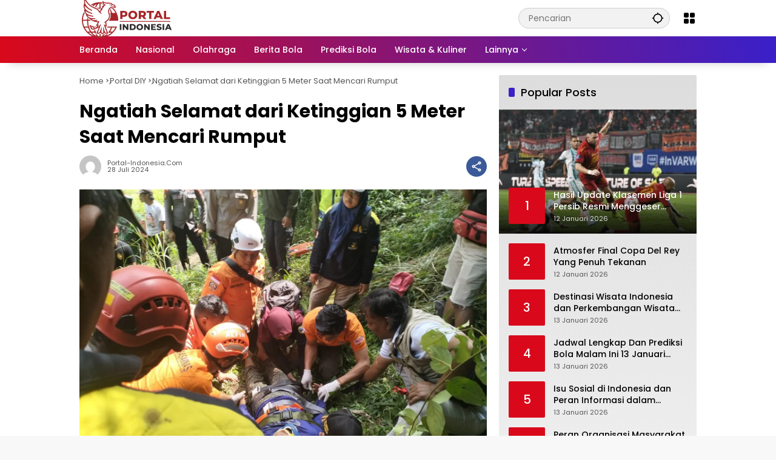

--- FILE ---
content_type: text/html; charset=UTF-8
request_url: https://portal-indonesia.com/ngatiah-selamat-dari-ketinggian-5-meter-saat-mencari-rumput/
body_size: 21983
content:
<!doctype html><html lang="id" prefix="og: https://ogp.me/ns#"><head><script data-no-optimize="1">var litespeed_docref=sessionStorage.getItem("litespeed_docref");litespeed_docref&&(Object.defineProperty(document,"referrer",{get:function(){return litespeed_docref}}),sessionStorage.removeItem("litespeed_docref"));</script> <meta charset="UTF-8"><meta name="viewport" content="width=device-width, initial-scale=1"><link rel="profile" href="https://gmpg.org/xfn/11"><title>Ngatiah Selamat dari Ketinggian 5 Meter Saat Mencari Rumput</title><meta name="description" content="SLEMAN - Ngatiah (56) warga Ngrangkah, Pangukrejo, Kelurahan Umbulharjo Kecamatan Cangkringan, Sleman mengalami nasib sial. Ia terjatuh dari ketinggian 5"/><meta name="robots" content="follow, index, max-snippet:-1, max-video-preview:-1, max-image-preview:large"/><link rel="canonical" href="https://portal-indonesia.com/ngatiah-selamat-dari-ketinggian-5-meter-saat-mencari-rumput/" /><meta property="og:locale" content="id_ID" /><meta property="og:type" content="article" /><meta property="og:title" content="Ngatiah Selamat dari Ketinggian 5 Meter Saat Mencari Rumput" /><meta property="og:description" content="SLEMAN - Ngatiah (56) warga Ngrangkah, Pangukrejo, Kelurahan Umbulharjo Kecamatan Cangkringan, Sleman mengalami nasib sial. Ia terjatuh dari ketinggian 5" /><meta property="og:url" content="https://portal-indonesia.com/ngatiah-selamat-dari-ketinggian-5-meter-saat-mencari-rumput/" /><meta property="og:site_name" content="Portal Indonesia" /><meta property="article:publisher" content="https://www.facebook.com/redaksiportalindonesia" /><meta property="article:tag" content="Berita Sleman" /><meta property="article:section" content="Portal DIY" /><meta property="og:image" content="https://portal-indonesia.com/wp-content/uploads/2024/07/IMG-20240728-WA0053.jpg" /><meta property="og:image:secure_url" content="https://portal-indonesia.com/wp-content/uploads/2024/07/IMG-20240728-WA0053.jpg" /><meta property="og:image:width" content="1440" /><meta property="og:image:height" content="1080" /><meta property="og:image:alt" content="Ngatiah Selamat dari Ketinggian 5 Meter Saat Mencari Rumput" /><meta property="og:image:type" content="image/jpeg" /><meta property="article:published_time" content="2024-07-28T14:57:01+07:00" /><meta name="twitter:card" content="summary_large_image" /><meta name="twitter:title" content="Ngatiah Selamat dari Ketinggian 5 Meter Saat Mencari Rumput" /><meta name="twitter:description" content="SLEMAN - Ngatiah (56) warga Ngrangkah, Pangukrejo, Kelurahan Umbulharjo Kecamatan Cangkringan, Sleman mengalami nasib sial. Ia terjatuh dari ketinggian 5" /><meta name="twitter:image" content="https://portal-indonesia.com/wp-content/uploads/2024/07/IMG-20240728-WA0053.jpg" /><meta name="twitter:label1" content="Ditulis oleh" /><meta name="twitter:data1" content="portal-indonesia.com" /><meta name="twitter:label2" content="Waktunya membaca" /><meta name="twitter:data2" content="Kurang dari semenit" /> <script type="application/ld+json" class="rank-math-schema-pro">{"@context":"https://schema.org","@graph":[{"@type":"Place","@id":"https://portal-indonesia.com/#place","geo":{"@type":"GeoCoordinates","latitude":"7.72847","longitude":" 113.69395"},"hasMap":"https://www.google.com/maps/search/?api=1&amp;query=7.72847, 113.69395","address":{"@type":"PostalAddress","streetAddress":"Jl. Kangean Perum Abadi Putra Blok TD 3 Kota Timur Besuki","addressLocality":"Situbondo","addressRegion":"Jawa Timur - Indonesia","postalCode":"68356"}},{"@type":"Organization","@id":"https://portal-indonesia.com/#organization","name":"Portal Indonesia","url":"https://portal-indonesia.com","sameAs":["https://www.facebook.com/redaksiportalindonesia"],"email":"admin@portal-indonesia.com","address":{"@type":"PostalAddress","streetAddress":"Jl. Kangean Perum Abadi Putra Blok TD 3 Kota Timur Besuki","addressLocality":"Situbondo","addressRegion":"Jawa Timur - Indonesia","postalCode":"68356"},"logo":{"@type":"ImageObject","@id":"https://portal-indonesia.com/#logo","url":"https://portal-indonesia.com/wp-content/uploads/2025/10/cropped-cropped-logo-portal-indonesia-horizontal-1.png-150.png","contentUrl":"https://portal-indonesia.com/wp-content/uploads/2025/10/cropped-cropped-logo-portal-indonesia-horizontal-1.png-150.png","caption":"Portal Indonesia","inLanguage":"id","width":"315","height":"99"},"contactPoint":[{"@type":"ContactPoint","telephone":"+62 852-3058-0484","contactType":"customer support"}],"description":"Portal Indonesia hadir untuk anda dalam upaya melengkapi informasi yang Cepat, Akurat, Berimbang dan Terpercaya mengenai perkembangan dan peristiwa di Indonesia, serta segala permasalahan yang terkait di dalamnya.","legalName":"Portal Indonesia","location":{"@id":"https://portal-indonesia.com/#place"}},{"@type":"WebSite","@id":"https://portal-indonesia.com/#website","url":"https://portal-indonesia.com","name":"Portal Indonesia","alternateName":"Portal Indonesia","publisher":{"@id":"https://portal-indonesia.com/#organization"},"inLanguage":"id"},{"@type":"ImageObject","@id":"https://portal-indonesia.com/wp-content/uploads/2024/07/IMG-20240728-WA0053.jpg","url":"https://portal-indonesia.com/wp-content/uploads/2024/07/IMG-20240728-WA0053.jpg","width":"1440","height":"1080","inLanguage":"id"},{"@type":"BreadcrumbList","@id":"https://portal-indonesia.com/ngatiah-selamat-dari-ketinggian-5-meter-saat-mencari-rumput/#breadcrumb","itemListElement":[{"@type":"ListItem","position":"1","item":{"@id":"https://portal-indonesia.com","name":"Home"}},{"@type":"ListItem","position":"2","item":{"@id":"https://portal-indonesia.com/category/berita-2/berita/portal-diy/","name":"Portal DIY"}},{"@type":"ListItem","position":"3","item":{"@id":"https://portal-indonesia.com/ngatiah-selamat-dari-ketinggian-5-meter-saat-mencari-rumput/","name":"Ngatiah Selamat dari Ketinggian 5 Meter Saat Mencari Rumput"}}]},{"@type":"WebPage","@id":"https://portal-indonesia.com/ngatiah-selamat-dari-ketinggian-5-meter-saat-mencari-rumput/#webpage","url":"https://portal-indonesia.com/ngatiah-selamat-dari-ketinggian-5-meter-saat-mencari-rumput/","name":"Ngatiah Selamat dari Ketinggian 5 Meter Saat Mencari Rumput","datePublished":"2024-07-28T14:57:01+07:00","dateModified":"2024-07-28T14:57:01+07:00","isPartOf":{"@id":"https://portal-indonesia.com/#website"},"primaryImageOfPage":{"@id":"https://portal-indonesia.com/wp-content/uploads/2024/07/IMG-20240728-WA0053.jpg"},"inLanguage":"id","breadcrumb":{"@id":"https://portal-indonesia.com/ngatiah-selamat-dari-ketinggian-5-meter-saat-mencari-rumput/#breadcrumb"}},{"@type":"Person","@id":"https://portal-indonesia.com/ngatiah-selamat-dari-ketinggian-5-meter-saat-mencari-rumput/#author","name":"portal-indonesia.com","image":{"@type":"ImageObject","@id":"https://portal-indonesia.com/wp-content/litespeed/avatar/de8ca32dac02e705320aa0243ce928cf.jpg?ver=1768193859","url":"https://portal-indonesia.com/wp-content/litespeed/avatar/de8ca32dac02e705320aa0243ce928cf.jpg?ver=1768193859","caption":"portal-indonesia.com","inLanguage":"id"},"sameAs":["https://portal-indonesia.com"],"worksFor":{"@id":"https://portal-indonesia.com/#organization"}},{"@type":"NewsArticle","headline":"Ngatiah Selamat dari Ketinggian 5 Meter Saat Mencari Rumput","datePublished":"2024-07-28T14:57:01+07:00","dateModified":"2024-07-28T14:57:01+07:00","articleSection":"Portal DIY","author":{"@id":"https://portal-indonesia.com/ngatiah-selamat-dari-ketinggian-5-meter-saat-mencari-rumput/#author","name":"portal-indonesia.com"},"publisher":{"@id":"https://portal-indonesia.com/#organization"},"description":"SLEMAN - Ngatiah (56) warga Ngrangkah, Pangukrejo, Kelurahan Umbulharjo Kecamatan Cangkringan, Sleman mengalami nasib sial. Ia terjatuh dari ketinggian 5","copyrightYear":"2024","copyrightHolder":{"@id":"https://portal-indonesia.com/#organization"},"name":"Ngatiah Selamat dari Ketinggian 5 Meter Saat Mencari Rumput","@id":"https://portal-indonesia.com/ngatiah-selamat-dari-ketinggian-5-meter-saat-mencari-rumput/#richSnippet","isPartOf":{"@id":"https://portal-indonesia.com/ngatiah-selamat-dari-ketinggian-5-meter-saat-mencari-rumput/#webpage"},"image":{"@id":"https://portal-indonesia.com/wp-content/uploads/2024/07/IMG-20240728-WA0053.jpg"},"inLanguage":"id","mainEntityOfPage":{"@id":"https://portal-indonesia.com/ngatiah-selamat-dari-ketinggian-5-meter-saat-mencari-rumput/#webpage"}}]}</script> <link rel='dns-prefetch' href='//www.googletagmanager.com' /><link rel='dns-prefetch' href='//pagead2.googlesyndication.com' /><link rel="alternate" type="application/rss+xml" title="Portal Indonesia &raquo; Feed" href="https://portal-indonesia.com/feed/" /><link rel="alternate" type="application/rss+xml" title="Portal Indonesia &raquo; Umpan Komentar" href="https://portal-indonesia.com/comments/feed/" /><link rel="alternate" title="oEmbed (JSON)" type="application/json+oembed" href="https://portal-indonesia.com/wp-json/oembed/1.0/embed?url=https%3A%2F%2Fportal-indonesia.com%2Fngatiah-selamat-dari-ketinggian-5-meter-saat-mencari-rumput%2F" /><link rel="alternate" title="oEmbed (XML)" type="text/xml+oembed" href="https://portal-indonesia.com/wp-json/oembed/1.0/embed?url=https%3A%2F%2Fportal-indonesia.com%2Fngatiah-selamat-dari-ketinggian-5-meter-saat-mencari-rumput%2F&#038;format=xml" /><style id='wp-img-auto-sizes-contain-inline-css'>img:is([sizes=auto i],[sizes^="auto," i]){contain-intrinsic-size:3000px 1500px}
/*# sourceURL=wp-img-auto-sizes-contain-inline-css */</style><link data-optimized="2" rel="stylesheet" href="https://portal-indonesia.com/wp-content/litespeed/css/4df1caece5cc1ab72e7b25b31939601b.css?ver=d9710" /><style id='wpmedia-style-inline-css'>h1,h2,h3,h4,h5,h6,.reltitle,.site-title,.gmr-mainmenu ul > li > a,.gmr-secondmenu-dropdown ul > li > a,.gmr-sidemenu ul li a,.gmr-sidemenu .side-textsocial,.heading-text,.gmr-mobilemenu ul li a,#navigationamp ul li a{font-family:Poppins;font-weight:500;}h1 strong,h2 strong,h3 strong,h4 strong,h5 strong,h6 strong{font-weight:700;}.entry-content-single{font-size:16px;}body{font-family:Poppins;--font-reguler:400;--font-bold:700;--background-color:#f8f8f8;--main-color:#000000;--widget-title:#000000;--link-color-body:#000000;--hoverlink-color-body:#d9091b;--border-color:#cccccc;--button-bgcolor:#3920c9;--button-color:#ffffff;--header-bgcolor:#ffffff;--topnav-color:#000000;--topnav-link-color:#000000;--topnav-linkhover-color:#d9091b;--mainmenu-color:#ffffff;--mainmenu-hovercolor:#f1c40f;--content-bgcolor:#ffffff;--content-greycolor:#555555;--greybody-bgcolor:#eeeeee;--footer-bgcolor:#ffffff;--footer-color:#666666;--footer-linkcolor:#212121;--footer-hover-linkcolor:#d9091b;}body,body.dark-theme{--scheme-color:#d9091b;--secondscheme-color:#3920c9;}/* Generate Using Cache */
/*# sourceURL=wpmedia-style-inline-css */</style>
 <script type="litespeed/javascript" data-src="https://www.googletagmanager.com/gtag/js?id=GT-WBTNXC32" id="google_gtagjs-js"></script> <script id="google_gtagjs-js-after" type="litespeed/javascript">window.dataLayer=window.dataLayer||[];function gtag(){dataLayer.push(arguments)}
gtag("set","linker",{"domains":["portal-indonesia.com"]});gtag("js",new Date());gtag("set","developer_id.dZTNiMT",!0);gtag("config","GT-WBTNXC32",{"googlesitekit_post_type":"post","googlesitekit_post_author":"portal-indonesia.com","googlesitekit_post_date":"20240728"});window._googlesitekit=window._googlesitekit||{};window._googlesitekit.throttledEvents=[];window._googlesitekit.gtagEvent=(name,data)=>{var key=JSON.stringify({name,data});if(!!window._googlesitekit.throttledEvents[key]){return}window._googlesitekit.throttledEvents[key]=!0;setTimeout(()=>{delete window._googlesitekit.throttledEvents[key]},5);gtag("event",name,{...data,event_source:"site-kit"})}</script> <link rel="https://api.w.org/" href="https://portal-indonesia.com/wp-json/" /><link rel="alternate" title="JSON" type="application/json" href="https://portal-indonesia.com/wp-json/wp/v2/posts/7444" /><link rel="EditURI" type="application/rsd+xml" title="RSD" href="https://portal-indonesia.com/xmlrpc.php?rsd" /><meta name="generator" content="WordPress 6.9" /><link rel='shortlink' href='https://portal-indonesia.com/?p=7444' /><meta name="generator" content="Site Kit by Google 1.170.0" /> <script type="litespeed/javascript">(function(w,d,s,l,i){w[l]=w[l]||[];w[l].push({'gtm.start':new Date().getTime(),event:'gtm.js'});var f=d.getElementsByTagName(s)[0],j=d.createElement(s),dl=l!='dataLayer'?'&l='+l:'';j.async=!0;j.src='https://www.googletagmanager.com/gtm.js?id='+i+dl;f.parentNode.insertBefore(j,f)})(window,document,'script','dataLayer','GTM-KNHMVNLF')</script> 
 <script type="litespeed/javascript" data-src="https://www.googletagmanager.com/gtag/js?id=G-1E7FTYXM89"></script> <script type="litespeed/javascript">window.dataLayer=window.dataLayer||[];function gtag(){dataLayer.push(arguments)}
gtag('js',new Date());gtag('config','G-1E7FTYXM89')</script> <meta name="google-adsense-platform-account" content="ca-host-pub-2644536267352236"><meta name="google-adsense-platform-domain" content="sitekit.withgoogle.com"> <script type="litespeed/javascript" data-src="https://pagead2.googlesyndication.com/pagead/js/adsbygoogle.js?client=ca-pub-2391304739230973&amp;host=ca-host-pub-2644536267352236" crossorigin="anonymous"></script> <link rel="icon" href="https://portal-indonesia.com/wp-content/uploads/2025/09/cropped-portal-indo-favicon-32x32.png" sizes="32x32" /><link rel="icon" href="https://portal-indonesia.com/wp-content/uploads/2025/09/cropped-portal-indo-favicon-192x192.png" sizes="192x192" /><link rel="apple-touch-icon" href="https://portal-indonesia.com/wp-content/uploads/2025/09/cropped-portal-indo-favicon-180x180.png" /><meta name="msapplication-TileImage" content="https://portal-indonesia.com/wp-content/uploads/2025/09/cropped-portal-indo-favicon-270x270.png" /><style id="wp-custom-css">.cat-links-content {display: none !important;}
.count-text {display: none !important;}
.gmr-logo {max-width: 300px !important;}</style><style id='global-styles-inline-css'>:root{--wp--preset--aspect-ratio--square: 1;--wp--preset--aspect-ratio--4-3: 4/3;--wp--preset--aspect-ratio--3-4: 3/4;--wp--preset--aspect-ratio--3-2: 3/2;--wp--preset--aspect-ratio--2-3: 2/3;--wp--preset--aspect-ratio--16-9: 16/9;--wp--preset--aspect-ratio--9-16: 9/16;--wp--preset--color--black: #000000;--wp--preset--color--cyan-bluish-gray: #abb8c3;--wp--preset--color--white: #ffffff;--wp--preset--color--pale-pink: #f78da7;--wp--preset--color--vivid-red: #cf2e2e;--wp--preset--color--luminous-vivid-orange: #ff6900;--wp--preset--color--luminous-vivid-amber: #fcb900;--wp--preset--color--light-green-cyan: #7bdcb5;--wp--preset--color--vivid-green-cyan: #00d084;--wp--preset--color--pale-cyan-blue: #8ed1fc;--wp--preset--color--vivid-cyan-blue: #0693e3;--wp--preset--color--vivid-purple: #9b51e0;--wp--preset--gradient--vivid-cyan-blue-to-vivid-purple: linear-gradient(135deg,rgb(6,147,227) 0%,rgb(155,81,224) 100%);--wp--preset--gradient--light-green-cyan-to-vivid-green-cyan: linear-gradient(135deg,rgb(122,220,180) 0%,rgb(0,208,130) 100%);--wp--preset--gradient--luminous-vivid-amber-to-luminous-vivid-orange: linear-gradient(135deg,rgb(252,185,0) 0%,rgb(255,105,0) 100%);--wp--preset--gradient--luminous-vivid-orange-to-vivid-red: linear-gradient(135deg,rgb(255,105,0) 0%,rgb(207,46,46) 100%);--wp--preset--gradient--very-light-gray-to-cyan-bluish-gray: linear-gradient(135deg,rgb(238,238,238) 0%,rgb(169,184,195) 100%);--wp--preset--gradient--cool-to-warm-spectrum: linear-gradient(135deg,rgb(74,234,220) 0%,rgb(151,120,209) 20%,rgb(207,42,186) 40%,rgb(238,44,130) 60%,rgb(251,105,98) 80%,rgb(254,248,76) 100%);--wp--preset--gradient--blush-light-purple: linear-gradient(135deg,rgb(255,206,236) 0%,rgb(152,150,240) 100%);--wp--preset--gradient--blush-bordeaux: linear-gradient(135deg,rgb(254,205,165) 0%,rgb(254,45,45) 50%,rgb(107,0,62) 100%);--wp--preset--gradient--luminous-dusk: linear-gradient(135deg,rgb(255,203,112) 0%,rgb(199,81,192) 50%,rgb(65,88,208) 100%);--wp--preset--gradient--pale-ocean: linear-gradient(135deg,rgb(255,245,203) 0%,rgb(182,227,212) 50%,rgb(51,167,181) 100%);--wp--preset--gradient--electric-grass: linear-gradient(135deg,rgb(202,248,128) 0%,rgb(113,206,126) 100%);--wp--preset--gradient--midnight: linear-gradient(135deg,rgb(2,3,129) 0%,rgb(40,116,252) 100%);--wp--preset--font-size--small: 13px;--wp--preset--font-size--medium: 20px;--wp--preset--font-size--large: 36px;--wp--preset--font-size--x-large: 42px;--wp--preset--spacing--20: 0.44rem;--wp--preset--spacing--30: 0.67rem;--wp--preset--spacing--40: 1rem;--wp--preset--spacing--50: 1.5rem;--wp--preset--spacing--60: 2.25rem;--wp--preset--spacing--70: 3.38rem;--wp--preset--spacing--80: 5.06rem;--wp--preset--shadow--natural: 6px 6px 9px rgba(0, 0, 0, 0.2);--wp--preset--shadow--deep: 12px 12px 50px rgba(0, 0, 0, 0.4);--wp--preset--shadow--sharp: 6px 6px 0px rgba(0, 0, 0, 0.2);--wp--preset--shadow--outlined: 6px 6px 0px -3px rgb(255, 255, 255), 6px 6px rgb(0, 0, 0);--wp--preset--shadow--crisp: 6px 6px 0px rgb(0, 0, 0);}:where(.is-layout-flex){gap: 0.5em;}:where(.is-layout-grid){gap: 0.5em;}body .is-layout-flex{display: flex;}.is-layout-flex{flex-wrap: wrap;align-items: center;}.is-layout-flex > :is(*, div){margin: 0;}body .is-layout-grid{display: grid;}.is-layout-grid > :is(*, div){margin: 0;}:where(.wp-block-columns.is-layout-flex){gap: 2em;}:where(.wp-block-columns.is-layout-grid){gap: 2em;}:where(.wp-block-post-template.is-layout-flex){gap: 1.25em;}:where(.wp-block-post-template.is-layout-grid){gap: 1.25em;}.has-black-color{color: var(--wp--preset--color--black) !important;}.has-cyan-bluish-gray-color{color: var(--wp--preset--color--cyan-bluish-gray) !important;}.has-white-color{color: var(--wp--preset--color--white) !important;}.has-pale-pink-color{color: var(--wp--preset--color--pale-pink) !important;}.has-vivid-red-color{color: var(--wp--preset--color--vivid-red) !important;}.has-luminous-vivid-orange-color{color: var(--wp--preset--color--luminous-vivid-orange) !important;}.has-luminous-vivid-amber-color{color: var(--wp--preset--color--luminous-vivid-amber) !important;}.has-light-green-cyan-color{color: var(--wp--preset--color--light-green-cyan) !important;}.has-vivid-green-cyan-color{color: var(--wp--preset--color--vivid-green-cyan) !important;}.has-pale-cyan-blue-color{color: var(--wp--preset--color--pale-cyan-blue) !important;}.has-vivid-cyan-blue-color{color: var(--wp--preset--color--vivid-cyan-blue) !important;}.has-vivid-purple-color{color: var(--wp--preset--color--vivid-purple) !important;}.has-black-background-color{background-color: var(--wp--preset--color--black) !important;}.has-cyan-bluish-gray-background-color{background-color: var(--wp--preset--color--cyan-bluish-gray) !important;}.has-white-background-color{background-color: var(--wp--preset--color--white) !important;}.has-pale-pink-background-color{background-color: var(--wp--preset--color--pale-pink) !important;}.has-vivid-red-background-color{background-color: var(--wp--preset--color--vivid-red) !important;}.has-luminous-vivid-orange-background-color{background-color: var(--wp--preset--color--luminous-vivid-orange) !important;}.has-luminous-vivid-amber-background-color{background-color: var(--wp--preset--color--luminous-vivid-amber) !important;}.has-light-green-cyan-background-color{background-color: var(--wp--preset--color--light-green-cyan) !important;}.has-vivid-green-cyan-background-color{background-color: var(--wp--preset--color--vivid-green-cyan) !important;}.has-pale-cyan-blue-background-color{background-color: var(--wp--preset--color--pale-cyan-blue) !important;}.has-vivid-cyan-blue-background-color{background-color: var(--wp--preset--color--vivid-cyan-blue) !important;}.has-vivid-purple-background-color{background-color: var(--wp--preset--color--vivid-purple) !important;}.has-black-border-color{border-color: var(--wp--preset--color--black) !important;}.has-cyan-bluish-gray-border-color{border-color: var(--wp--preset--color--cyan-bluish-gray) !important;}.has-white-border-color{border-color: var(--wp--preset--color--white) !important;}.has-pale-pink-border-color{border-color: var(--wp--preset--color--pale-pink) !important;}.has-vivid-red-border-color{border-color: var(--wp--preset--color--vivid-red) !important;}.has-luminous-vivid-orange-border-color{border-color: var(--wp--preset--color--luminous-vivid-orange) !important;}.has-luminous-vivid-amber-border-color{border-color: var(--wp--preset--color--luminous-vivid-amber) !important;}.has-light-green-cyan-border-color{border-color: var(--wp--preset--color--light-green-cyan) !important;}.has-vivid-green-cyan-border-color{border-color: var(--wp--preset--color--vivid-green-cyan) !important;}.has-pale-cyan-blue-border-color{border-color: var(--wp--preset--color--pale-cyan-blue) !important;}.has-vivid-cyan-blue-border-color{border-color: var(--wp--preset--color--vivid-cyan-blue) !important;}.has-vivid-purple-border-color{border-color: var(--wp--preset--color--vivid-purple) !important;}.has-vivid-cyan-blue-to-vivid-purple-gradient-background{background: var(--wp--preset--gradient--vivid-cyan-blue-to-vivid-purple) !important;}.has-light-green-cyan-to-vivid-green-cyan-gradient-background{background: var(--wp--preset--gradient--light-green-cyan-to-vivid-green-cyan) !important;}.has-luminous-vivid-amber-to-luminous-vivid-orange-gradient-background{background: var(--wp--preset--gradient--luminous-vivid-amber-to-luminous-vivid-orange) !important;}.has-luminous-vivid-orange-to-vivid-red-gradient-background{background: var(--wp--preset--gradient--luminous-vivid-orange-to-vivid-red) !important;}.has-very-light-gray-to-cyan-bluish-gray-gradient-background{background: var(--wp--preset--gradient--very-light-gray-to-cyan-bluish-gray) !important;}.has-cool-to-warm-spectrum-gradient-background{background: var(--wp--preset--gradient--cool-to-warm-spectrum) !important;}.has-blush-light-purple-gradient-background{background: var(--wp--preset--gradient--blush-light-purple) !important;}.has-blush-bordeaux-gradient-background{background: var(--wp--preset--gradient--blush-bordeaux) !important;}.has-luminous-dusk-gradient-background{background: var(--wp--preset--gradient--luminous-dusk) !important;}.has-pale-ocean-gradient-background{background: var(--wp--preset--gradient--pale-ocean) !important;}.has-electric-grass-gradient-background{background: var(--wp--preset--gradient--electric-grass) !important;}.has-midnight-gradient-background{background: var(--wp--preset--gradient--midnight) !important;}.has-small-font-size{font-size: var(--wp--preset--font-size--small) !important;}.has-medium-font-size{font-size: var(--wp--preset--font-size--medium) !important;}.has-large-font-size{font-size: var(--wp--preset--font-size--large) !important;}.has-x-large-font-size{font-size: var(--wp--preset--font-size--x-large) !important;}
/*# sourceURL=global-styles-inline-css */</style><style id='wpmedia-popular-1-inline-css'>#wpmedia-popular-1 {padding: 16px;background:linear-gradient(1deg,var(--widget-color1, #efefef) 0%, var(--widget-color2, #dddddd) 100%);}#wpmedia-popular-1 .big-thumb {margin: 0 -16px;border-radius: 0 !important;}
/*# sourceURL=wpmedia-popular-1-inline-css */</style></head><body class="wp-singular post-template-default single single-post postid-7444 single-format-standard wp-custom-logo wp-embed-responsive wp-theme-wpmedia idtheme kentooz"><noscript><iframe data-lazyloaded="1" src="about:blank" data-litespeed-src="https://www.googletagmanager.com/ns.html?id=GTM-KNHMVNLF"
height="0" width="0" style="display:none;visibility:hidden"></iframe></noscript>
 <script type="litespeed/javascript">!function(e,t){var n="getSelection",o="removeAllRanges",i="addRange",l="parentNode",a="firstChild",d="appendChild",r="removeChild",s="test",c="innerHTML";if(e[n]){var p,g,f,h,u,y;t.addEventListener("copy",function(C){for(g=C.target;3===g.nodeType;)g=g[l];if(h=t.createElement("div"),(p=e[n]())&&p.rangeCount&&(p=p.getRangeAt(0))&&(f=p.cloneRange(),p=p.cloneContents())){for(;u=p[a];)h[d](u);if(!/^(pre|code)$/i[s](g.nodeName||"")&&!/(^|s)no-attribution(s|$)/i[s](g.className||"")){var v=e.location.href;h[c]+="<br><br>© "+t.title+'<br>Source: <a href="'+v+'">'+v+"</a>"}y=t.createRange(),t.body[d](h),y.selectNodeContents(h),p=e[n](),p[o](),p[i](y),setTimeout(function(){h[l][r](h),p[o](),p[i](f)})}},!1)}}(window,document)</script> <a class="skip-link screen-reader-text" href="#primary">Langsung ke konten</a><div id="page" class="site"><div id="topnavwrap" class="gmr-topnavwrap clearfix"><div class="container"><header id="masthead" class="list-flex site-header"><div class="row-flex gmr-navleft"><div class="site-branding"><div class="gmr-logo"><a class="custom-logo-link" href="https://portal-indonesia.com/" title="Portal Indonesia" rel="home"><img data-lazyloaded="1" src="[data-uri]" class="custom-logo" data-src="https://portal-indonesia.com/wp-content/uploads/2025/10/cropped-logo-portal-indonesia-horizontal-1.png-75.png" width="158" height="75" alt="Portal Indonesia" loading="lazy" /></a></div></div></div><div class="row-flex gmr-navright">
<span class="gmr-top-date" data-lang="id"></span><div class="gmr-search desktop-only"><form method="get" class="gmr-searchform searchform" action="https://portal-indonesia.com/">
<input type="text" name="s" id="s" placeholder="Pencarian" />
<input type="hidden" name="post_type[]" value="post" />
<button type="submit" role="button" class="gmr-search-submit gmr-search-icon" aria-label="Kirim">
<svg xmlns="http://www.w3.org/2000/svg" height="24px" viewBox="0 0 24 24" width="24px" fill="currentColor"><path d="M0 0h24v24H0V0z" fill="none"/><path d="M20.94 11c-.46-4.17-3.77-7.48-7.94-7.94V1h-2v2.06C6.83 3.52 3.52 6.83 3.06 11H1v2h2.06c.46 4.17 3.77 7.48 7.94 7.94V23h2v-2.06c4.17-.46 7.48-3.77 7.94-7.94H23v-2h-2.06zM12 19c-3.87 0-7-3.13-7-7s3.13-7 7-7 7 3.13 7 7-3.13 7-7 7z"/></svg>
</button></form></div><div class="gmr-menugrid-btn gmrclick-container"><button id="menugrid-button" class="topnav-button gmrbtnclick" aria-label="Buka Menu"><svg xmlns="http://www.w3.org/2000/svg" enable-background="new 0 0 24 24" height="24px" viewBox="0 0 24 24" width="24px" fill="currentColor"><g><rect fill="none" height="24" width="24"/></g><g><g><path d="M5,11h4c1.1,0,2-0.9,2-2V5c0-1.1-0.9-2-2-2H5C3.9,3,3,3.9,3,5v4C3,10.1,3.9,11,5,11z"/><path d="M5,21h4c1.1,0,2-0.9,2-2v-4c0-1.1-0.9-2-2-2H5c-1.1,0-2,0.9-2,2v4C3,20.1,3.9,21,5,21z"/><path d="M13,5v4c0,1.1,0.9,2,2,2h4c1.1,0,2-0.9,2-2V5c0-1.1-0.9-2-2-2h-4C13.9,3,13,3.9,13,5z"/><path d="M15,21h4c1.1,0,2-0.9,2-2v-4c0-1.1-0.9-2-2-2h-4c-1.1,0-2,0.9-2,2v4C13,20.1,13.9,21,15,21z"/></g></g></svg></button><div id="dropdown-container" class="gmr-secondmenu-dropdown gmr-dropdown col-2"><ul id="secondary-menu" class="menu"><li id="menu-item-209" class="menu-item menu-item-type-custom menu-item-object-custom menu-item-home menu-item-209"><a href="https://portal-indonesia.com/">Beranda</a></li><li id="menu-item-210" class="menu-item menu-item-type-post_type menu-item-object-page menu-item-privacy-policy menu-item-210"><a rel="privacy-policy" href="https://portal-indonesia.com/privacy-policy/">Privacy Policy</a></li><li id="menu-item-211" class="menu-item menu-item-type-post_type menu-item-object-page menu-item-211"><a href="https://portal-indonesia.com/disclaimer/">Disclaimer</a></li><li id="menu-item-214" class="menu-item menu-item-type-post_type menu-item-object-page menu-item-214"><a href="https://portal-indonesia.com/terms-and-conditions/">Terms and Conditions</a></li><li id="menu-item-120" class="menu-item menu-item-type-post_type menu-item-object-page menu-item-120"><a href="https://portal-indonesia.com/indeks-berita/">Indeks Berita</a></li><li id="menu-item-37698" class="menu-item menu-item-type-post_type menu-item-object-page menu-item-37698"><a href="https://portal-indonesia.com/about-us-portal-indonesia/">Tentang Kami – Portal Indonesia</a></li></ul></div></div><button id="gmr-responsive-menu" role="button" class="mobile-only" aria-label="Menu" data-target="#gmr-sidemenu-id" data-toggle="onoffcanvas" aria-expanded="false" rel="nofollow"><svg xmlns="http://www.w3.org/2000/svg" width="24" height="24" viewBox="0 0 24 24"><path fill="currentColor" d="m19.31 18.9l3.08 3.1L21 23.39l-3.12-3.07c-.69.43-1.51.68-2.38.68c-2.5 0-4.5-2-4.5-4.5s2-4.5 4.5-4.5s4.5 2 4.5 4.5c0 .88-.25 1.71-.69 2.4m-3.81.1a2.5 2.5 0 0 0 0-5a2.5 2.5 0 0 0 0 5M21 4v2H3V4h18M3 16v-2h6v2H3m0-5V9h18v2h-2.03c-1.01-.63-2.2-1-3.47-1s-2.46.37-3.47 1H3Z"/></svg></button></div></header></div><nav id="main-nav" class="main-navigation gmr-mainmenu"><div class="container"><ul id="primary-menu" class="menu"><li id="menu-item-303" class="menu-item menu-item-type-custom menu-item-object-custom menu-item-home menu-item-303"><a href="https://portal-indonesia.com"><span>Beranda</span></a></li><li id="menu-item-288" class="menu-item menu-item-type-taxonomy menu-item-object-category menu-item-288"><a href="https://portal-indonesia.com/category/berita-2/nasional/"><span>Nasional</span></a></li><li id="menu-item-194" class="menu-item menu-item-type-taxonomy menu-item-object-category menu-item-194"><a href="https://portal-indonesia.com/category/olahraga/"><span>Olahraga</span></a></li><li id="menu-item-37327" class="menu-item menu-item-type-taxonomy menu-item-object-category menu-item-37327"><a href="https://portal-indonesia.com/category/olahraga/berita-bola/"><span>Berita Bola</span></a></li><li id="menu-item-37328" class="menu-item menu-item-type-taxonomy menu-item-object-category menu-item-37328"><a href="https://portal-indonesia.com/category/prediksi-bola/"><span>Prediksi Bola</span></a></li><li id="menu-item-9267" class="menu-item menu-item-type-taxonomy menu-item-object-category menu-item-9267"><a href="https://portal-indonesia.com/category/wisata-dan-kuliner/"><span>Wisata &#038; Kuliner</span></a></li><li id="menu-item-8961" class="menu-item menu-item-type-custom menu-item-object-custom menu-item-has-children menu-item-8961"><a href="#"><span>Lainnya</span></a><ul class="sub-menu"><li id="menu-item-5906" class="menu-item menu-item-type-taxonomy menu-item-object-category menu-item-5906"><a href="https://portal-indonesia.com/category/ekobis-keuangan/"><span>Ekobis &amp; Keuangan</span></a></li><li id="menu-item-284" class="menu-item menu-item-type-taxonomy menu-item-object-category menu-item-284"><a href="https://portal-indonesia.com/category/pendidikan/"><span>Pendidikan</span></a></li><li id="menu-item-285" class="menu-item menu-item-type-taxonomy menu-item-object-category menu-item-285"><a href="https://portal-indonesia.com/category/berita-2/hukum-dan-kriminal/"><span>Hukum &#038; Kriminal</span></a></li><li id="menu-item-15847" class="menu-item menu-item-type-taxonomy menu-item-object-category menu-item-15847"><a href="https://portal-indonesia.com/category/gaya-hidup-dan-kecantikan/"><span>Gaya Hidup &#038; Kecantikan</span></a></li><li id="menu-item-10780" class="menu-item menu-item-type-taxonomy menu-item-object-category menu-item-10780"><a href="https://portal-indonesia.com/category/tips-edukasi/"><span>Tips &amp; Edukasi</span></a></li><li id="menu-item-321" class="menu-item menu-item-type-taxonomy menu-item-object-category menu-item-321"><a href="https://portal-indonesia.com/category/adventorial/"><span>Adventorial</span></a></li><li id="menu-item-61" class="menu-blue-light menu-new green menu-item menu-item-type-taxonomy menu-item-object-category menu-item-61"><a href="https://portal-indonesia.com/category/kesehatan/" data-desciption="Hot"><span>Kesehatan</span></a></li><li id="menu-item-291" class="menu-item menu-item-type-taxonomy menu-item-object-category menu-item-291"><a href="https://portal-indonesia.com/category/opini/"><span>OPINI</span></a></li><li id="menu-item-37696" class="menu-item menu-item-type-post_type menu-item-object-page menu-item-37696"><a href="https://portal-indonesia.com/about-us-portal-indonesia/"><span>Tentang Kami – Portal Indonesia</span></a></li></ul></li></ul></div></nav></div><div id="content" class="gmr-content"><div class="container"><div class="row"><main id="primary" class="site-main col-md-8"><article id="post-7444" class="post type-post hentry content-single"><div class="breadcrumbs"><nav aria-label="breadcrumbs" class="rank-math-breadcrumb"><p><a href="https://portal-indonesia.com">Home</a><span class="separator"> - </span><a href="https://portal-indonesia.com/category/berita-2/berita/portal-diy/">Portal DIY</a><span class="separator"> - </span><span class="last">Ngatiah Selamat dari Ketinggian 5 Meter Saat Mencari Rumput</span></p></nav></div><header class="entry-header entry-header-single">
<span class="cat-links-content"><a href="https://portal-indonesia.com/category/berita-2/berita/portal-diy/" title="Lihat semua posts di Portal DIY">Portal DIY</a></span><h1 class="entry-title"><strong>Ngatiah Selamat dari Ketinggian 5 Meter Saat Mencari Rumput</strong></h1><div class="list-flex clearfix"><div class="gmr-gravatar-metasingle"><a class="url" href="https://portal-indonesia.com/author/admin/" title="Permalink ke: portal-indonesia.com"><img data-lazyloaded="1" src="[data-uri]" alt='' data-src='https://portal-indonesia.com/wp-content/litespeed/avatar/285ea5d1ac9fcad5797f0e4ec0512ed8.jpg?ver=1768193859' data-srcset='https://portal-indonesia.com/wp-content/litespeed/avatar/b98a216cb1cf8c885b93f58d9295475b.jpg?ver=1768193859 2x' class='avatar avatar-40 photo img-cicle' height='40' width='40' decoding='async'/></a></div><div class="gmr-content-metasingle"><div class="meta-content"><span class="author vcard"><a class="url fn n" href="https://portal-indonesia.com/author/admin/" title="portal-indonesia.com">portal-indonesia.com</a></span><span class="count-text"><svg xmlns="http://www.w3.org/2000/svg" enable-background="new 0 0 24 24" height="24px" viewBox="0 0 24 24" width="24px" fill="currentColor"><g><rect fill="none" height="24" width="24" x="0"/></g><g><path d="M22.47,5.2C22,4.96,21.51,4.76,21,4.59v12.03C19.86,16.21,18.69,16,17.5,16c-1.9,0-3.78,0.54-5.5,1.58V5.48 C10.38,4.55,8.51,4,6.5,4C4.71,4,3.02,4.44,1.53,5.2C1.2,5.36,1,5.71,1,6.08v12.08c0,0.58,0.47,0.99,1,0.99 c0.16,0,0.32-0.04,0.48-0.12C3.69,18.4,5.05,18,6.5,18c2.07,0,3.98,0.82,5.5,2c1.52-1.18,3.43-2,5.5-2c1.45,0,2.81,0.4,4.02,1.04 c0.16,0.08,0.32,0.12,0.48,0.12c0.52,0,1-0.41,1-0.99V6.08C23,5.71,22.8,5.36,22.47,5.2z M10,16.62C8.86,16.21,7.69,16,6.5,16 c-1.19,0-2.36,0.21-3.5,0.62V6.71C4.11,6.24,5.28,6,6.5,6C7.7,6,8.89,6.25,10,6.72V16.62z M19,0.5l-5,5V15l5-4.5V0.5z"/></g></svg><span class="in-count-text">1 min baca</span></span></div><div class="meta-content"><span class="posted-on"><time class="entry-date published updated" datetime="2024-07-28T14:57:01+07:00">28 Juli 2024</time></span></div></div><div class="gmr-content-share list-right"><button id="share-modal" data-modal="gmr-popupwrap" aria-label="Bagikan"><svg xmlns="http://www.w3.org/2000/svg" height="24px" viewBox="0 0 24 24" width="24px" fill="currentColor"><path d="M0 0h24v24H0V0z" fill="none"/><path d="M18 16.08c-.76 0-1.44.3-1.96.77L8.91 12.7c.05-.23.09-.46.09-.7s-.04-.47-.09-.7l7.05-4.11c.54.5 1.25.81 2.04.81 1.66 0 3-1.34 3-3s-1.34-3-3-3-3 1.34-3 3c0 .24.04.47.09.7L8.04 9.81C7.5 9.31 6.79 9 6 9c-1.66 0-3 1.34-3 3s1.34 3 3 3c.79 0 1.5-.31 2.04-.81l7.12 4.16c-.05.21-.08.43-.08.65 0 1.61 1.31 2.92 2.92 2.92s2.92-1.31 2.92-2.92c0-1.61-1.31-2.92-2.92-2.92zM18 4c.55 0 1 .45 1 1s-.45 1-1 1-1-.45-1-1 .45-1 1-1zM6 13c-.55 0-1-.45-1-1s.45-1 1-1 1 .45 1 1-.45 1-1 1zm12 7.02c-.55 0-1-.45-1-1s.45-1 1-1 1 .45 1 1-.45 1-1 1z"/></svg></button><div id="gmr-popupwrap" class="gmr-share-popup"><div class="gmr-modalbg close-modal"></div><div class="gmr-in-popup clearfix"><span class="idt-xclose close-modal">&times;</span><h4 class="main-textshare">Ngatiah Selamat dari Ketinggian 5 Meter Saat Mencari Rumput</h4><div class="content-share"><div class="second-textshare">Sebarkan artikel ini</div><ul class="gmr-socialicon-share"><li class="facebook"><a href="https://www.facebook.com/sharer/sharer.php?u=https%3A%2F%2Fportal-indonesia.com%2Fngatiah-selamat-dari-ketinggian-5-meter-saat-mencari-rumput%2F" target="_blank" rel="nofollow" data-title="Facebook" title="Facebook"><svg xmlns="http://www.w3.org/2000/svg" width="0.63em" height="1em" viewBox="0 0 320 512"><path fill="currentColor" d="m279.14 288l14.22-92.66h-88.91v-60.13c0-25.35 12.42-50.06 52.24-50.06h40.42V6.26S260.43 0 225.36 0c-73.22 0-121.08 44.38-121.08 124.72v70.62H22.89V288h81.39v224h100.17V288z"/></svg></a></li><li class="twitter"><a href="https://twitter.com/intent/tweet?url=https%3A%2F%2Fportal-indonesia.com%2Fngatiah-selamat-dari-ketinggian-5-meter-saat-mencari-rumput%2F&amp;text=Ngatiah%20Selamat%20dari%20Ketinggian%205%20Meter%20Saat%20Mencari%20Rumput" target="_blank" rel="nofollow" data-title="Twitter" title="Twitter"><svg xmlns="http://www.w3.org/2000/svg" width="24" height="24" viewBox="0 0 24 24"><path fill="currentColor" d="M18.205 2.25h3.308l-7.227 8.26l8.502 11.24H16.13l-5.214-6.817L4.95 21.75H1.64l7.73-8.835L1.215 2.25H8.04l4.713 6.231l5.45-6.231Zm-1.161 17.52h1.833L7.045 4.126H5.078L17.044 19.77Z"/></svg></a></li><li class="telegram"><a href="https://t.me/share/url?url=https%3A%2F%2Fportal-indonesia.com%2Fngatiah-selamat-dari-ketinggian-5-meter-saat-mencari-rumput%2F&amp;text=Ngatiah%20Selamat%20dari%20Ketinggian%205%20Meter%20Saat%20Mencari%20Rumput" target="_blank" rel="nofollow" data-title="Telegram" title="Telegram"><svg xmlns="http://www.w3.org/2000/svg" width="0.88em" height="1em" viewBox="0 0 448 512"><path fill="currentColor" d="m446.7 98.6l-67.6 318.8c-5.1 22.5-18.4 28.1-37.3 17.5l-103-75.9l-49.7 47.8c-5.5 5.5-10.1 10.1-20.7 10.1l7.4-104.9l190.9-172.5c8.3-7.4-1.8-11.5-12.9-4.1L117.8 284L16.2 252.2c-22.1-6.9-22.5-22.1 4.6-32.7L418.2 66.4c18.4-6.9 34.5 4.1 28.5 32.2z"/></svg></a></li><li class="pinterest"><a href="https://pinterest.com/pin/create/button/?url=https%3A%2F%2Fportal-indonesia.com%2Fngatiah-selamat-dari-ketinggian-5-meter-saat-mencari-rumput%2F&amp;desciption=Ngatiah%20Selamat%20dari%20Ketinggian%205%20Meter%20Saat%20Mencari%20Rumput&amp;media=https%3A%2F%2Fportal-indonesia.com%2Fwp-content%2Fuploads%2F2024%2F07%2FIMG-20240728-WA0053.jpg" target="_blank" rel="nofollow" data-title="Pin" title="Pin"><svg xmlns="http://www.w3.org/2000/svg" width="24" height="24" viewBox="-4.5 -2 24 24"><path fill="currentColor" d="M6.17 13.097c-.506 2.726-1.122 5.34-2.95 6.705c-.563-4.12.829-7.215 1.475-10.5c-1.102-1.91.133-5.755 2.457-4.808c2.86 1.166-2.477 7.102 1.106 7.844c3.741.774 5.269-6.683 2.949-9.109C7.855-.272 1.45 3.15 2.238 8.163c.192 1.226 1.421 1.598.491 3.29C.584 10.962-.056 9.22.027 6.897C.159 3.097 3.344.435 6.538.067c4.04-.466 7.831 1.527 8.354 5.44c.59 4.416-1.823 9.2-6.142 8.855c-1.171-.093-1.663-.69-2.58-1.265z"/></svg></a></li><li class="whatsapp"><a href="https://api.whatsapp.com/send?text=Ngatiah%20Selamat%20dari%20Ketinggian%205%20Meter%20Saat%20Mencari%20Rumput https%3A%2F%2Fportal-indonesia.com%2Fngatiah-selamat-dari-ketinggian-5-meter-saat-mencari-rumput%2F" target="_blank" rel="nofollow" data-title="WhatsApp" title="WhatsApp"><svg xmlns="http://www.w3.org/2000/svg" width="0.88em" height="1em" viewBox="0 0 448 512"><path fill="currentColor" d="M380.9 97.1C339 55.1 283.2 32 223.9 32c-122.4 0-222 99.6-222 222c0 39.1 10.2 77.3 29.6 111L0 480l117.7-30.9c32.4 17.7 68.9 27 106.1 27h.1c122.3 0 224.1-99.6 224.1-222c0-59.3-25.2-115-67.1-157zm-157 341.6c-33.2 0-65.7-8.9-94-25.7l-6.7-4l-69.8 18.3L72 359.2l-4.4-7c-18.5-29.4-28.2-63.3-28.2-98.2c0-101.7 82.8-184.5 184.6-184.5c49.3 0 95.6 19.2 130.4 54.1c34.8 34.9 56.2 81.2 56.1 130.5c0 101.8-84.9 184.6-186.6 184.6zm101.2-138.2c-5.5-2.8-32.8-16.2-37.9-18c-5.1-1.9-8.8-2.8-12.5 2.8c-3.7 5.6-14.3 18-17.6 21.8c-3.2 3.7-6.5 4.2-12 1.4c-32.6-16.3-54-29.1-75.5-66c-5.7-9.8 5.7-9.1 16.3-30.3c1.8-3.7.9-6.9-.5-9.7c-1.4-2.8-12.5-30.1-17.1-41.2c-4.5-10.8-9.1-9.3-12.5-9.5c-3.2-.2-6.9-.2-10.6-.2c-3.7 0-9.7 1.4-14.8 6.9c-5.1 5.6-19.4 19-19.4 46.3c0 27.3 19.9 53.7 22.6 57.4c2.8 3.7 39.1 59.7 94.8 83.8c35.2 15.2 49 16.5 66.6 13.9c10.7-1.6 32.8-13.4 37.4-26.4c4.6-13 4.6-24.1 3.2-26.4c-1.3-2.5-5-3.9-10.5-6.6z"/></svg></a></li></ul></div></div></div></div></div></header><figure class="post-thumbnail gmr-thumbnail-single">
<img data-lazyloaded="1" src="[data-uri]" width="1440" height="1080" data-src="https://portal-indonesia.com/wp-content/uploads/2024/07/IMG-20240728-WA0053.jpg" class="attachment-post-thumbnail size-post-thumbnail wp-post-image" alt="" decoding="async" fetchpriority="high" /><figcaption class="wp-caption-text">Ngatiah saat dievakuasi Tim SAR Gabungan (Ist)</figcaption></figure><div class="single-wrap"><div class="entry-content entry-content-single clearfix"><p><strong>SLEMAN</strong> &#8211; Ngatiah (56) warga Ngrangkah, Pangukrejo, Kelurahan Umbulharjo Kecamatan Cangkringan, Sleman mengalami nasib sial. Ia terjatuh dari ketinggian 5 meter di Umbul Temanten, Plunyon, Kelurahan Umbulharjo Kecamatan Cangkringan, saat mencari rumput untuk memberi pakan ternaknya, Minggu (28/7/2024).</p><p>Kepala Kantor Basarnas Yogyakarta Kamal Riswandi melalui Kordinator Unit Siaga Basarnas Slemam Dhedi Prasetya mengatakan, Petugas Siaga Unit Siaga Basarnas Sleman menerima laporan kejadian dari masyarakat. Bahwa telah terjadi kondisi membahayakan manusia. Yakni kecelakaan yang menimpa Ngatiah.</p><p>Korban jatuh dari ketinggian 5 meter saat mencari rumput dan butuh bantuan evakuasi.</p><p>Kronologi kejadian diterima petugas siaga Basarnas pada Minggu 28 Juli 2024 pukul 10.10 WIB. Mendapat laporan tersebut Unit siaga Basarnas Sleman bersama Tim SAR Gabungan langsung mempersiapkan alat vertical Rescue dan diberangkatkan ke lokasi kejadian. Sesampai di lokasi kejadian, Tim SAR Gabungan langsung mempersiapkan dan memasang peralatan vertical Rescue untuk proses evakuasi korban.</p><p>Setelah 30 menit proses evakuasi oleh Tim SAR Gabungan, korban atas nama Ngatiah berhasil dievakuasi  dalam kondisi selamat. Korban langsung dibawa ke RS Panti Nugroho untuk mendapatkan perawatan media lebih lanjut. <strong>(bams)</strong></p><div class="gmr-banner-aftercontent text-center"><a href="https://news.google.com/publications/CAAqBwgKMOujrQsw-K7FAw?hl=id&gl=ID&ceid=ID%3Aid" target="_blank"><img data-lazyloaded="1" src="[data-uri]" width="1920" height="287" alt="" data-src="https://portal-indonesia.com/wp-content/uploads/2025/01/google-news-portal-indonesia.gif" /></a></div><div style="clear:both; margin-top:0em; margin-bottom:1em;"><a href="https://portal-indonesia.com/tabuh-tambur-tandai-dibukanya-pameran-jogja-food-beverage-expo-2025/" target="_blank" rel="dofollow" class="IRPP_kangoo"><style>.IRPP_kangoo , .IRPP_kangoo .postImageUrl , .IRPP_kangoo .imgUrl , .IRPP_kangoo .centered-text-area { min-height: 100px; position: relative; } .IRPP_kangoo , .IRPP_kangoo:hover , .IRPP_kangoo:visited , .IRPP_kangoo:active { border:0!important; } .IRPP_kangoo { display: block; transition: background-color 250ms; webkit-transition: background-color 250ms; width: 100%; opacity: 1; transition: opacity 250ms; webkit-transition: opacity 250ms; background-color: #eaeaea; } .IRPP_kangoo:active , .IRPP_kangoo:hover { opacity: 1; transition: opacity 250ms; webkit-transition: opacity 250ms; background-color: #FFFFFF; } .IRPP_kangoo .postImageUrl , .IRPP_kangoo .imgUrl { background-position: center; background-size: cover; float: left; margin: 0; padding: 0; } .IRPP_kangoo .postImageUrl { width: 30%; } .IRPP_kangoo .imgUrl { width: 100%; } .IRPP_kangoo .centered-text-area { float: right; width: 70%; padding:0; margin:0; } .IRPP_kangoo .centered-text { display: table; height: 100px; left: 0; top: 0; padding:0; margin:0; } .IRPP_kangoo .IRPP_kangoo-content { display: table-cell; margin: 0; padding: 0 10px 0 10px; position: relative; vertical-align: middle; width: 100%; } .IRPP_kangoo .ctaText { border-bottom: 0 solid #fff; color: #2980B9; font-size: 13px; font-weight: bold; letter-spacing: .125em; margin: 0; padding: 0; text-decoration: underline; } .IRPP_kangoo .postTitle { color: #C0392B; font-size: 16px; font-weight: 600; margin: 0; padding: 0; } .IRPP_kangoo .ctaButton { background-color: #FFFFFF; margin-left: 10px; position: absolute; right: 0; top: 0; } .IRPP_kangoo:hover .imgUrl { -webkit-transform: scale(1.2); -moz-transform: scale(1.2); -o-transform: scale(1.2); -ms-transform: scale(1.2); transform: scale(1.2); } .IRPP_kangoo .imgUrl { -webkit-transition: -webkit-transform 0.4s ease-in-out; -moz-transition: -moz-transform 0.4s ease-in-out; -o-transition: -o-transform 0.4s ease-in-out; -ms-transition: -ms-transform 0.4s ease-in-out; transition: transform 0.4s ease-in-out; } .IRPP_kangoo:after { content: ""; display: block; clear: both; }</style><div class="postImageUrl" style="overflow:hidden; z-index: 10; max-width: 100%;"><div class="imgUrl" style="background-image:url(https://portal-indonesia.com/wp-content/uploads/2025/05/IMG-20250521-WA0009-180x130.jpg);"></div></div><div class="centered-text-area"><div class="centered-text"><div class="IRPP_kangoo-content"><div class="ctaText" style="float:left;">Baca Juga:</div><div class="clear:both;"></div><div class="postTitle" style="float:left;">Tabuh Tambur Tandai Dibukanya Pameran Jogja Food &amp; Beverage Expo 2025</div></div></div></div></a></div><footer class="entry-footer entry-footer-single">
<span class="tags-links"><span class="idt-tagtitle">Tag:</span> <a href="https://portal-indonesia.com/tag/berita-sleman/" rel="tag">Berita Sleman</a></span><div class="gmr-cf-metacontent heading-text meta-content"><span>Penulis: Bambang S</span></div><div class="gmr-nextposts-button">
<a href="https://portal-indonesia.com/kader-partai-gerindra-kendal-gelar-masyarakat-kendal-berbudaya/" class="nextposts-content-link" title="Kader Partai Gerindra Kendal Gelar &#8216;Masyarakat Kendal Berbudaya&#8217;"><div class="post-thumbnail">
<img data-lazyloaded="1" src="[data-uri]" width="80" height="80" data-src="https://portal-indonesia.com/wp-content/uploads/2024/07/IMG-20240728-WA0092-80x80.jpg" class="attachment-thumbnail size-thumbnail wp-post-image" alt="" decoding="async" /></div><div class="nextposts-content"><div class="recent-title">Kader Partai Gerindra Kendal Gelar &#8216;Masyarakat Kendal Berbudaya&#8217;</div></div><div class="nextposts-icon">
<svg xmlns="http://www.w3.org/2000/svg" enable-background="new 0 0 24 24" height="24px" viewBox="0 0 24 24" width="24px" fill="currentColor"><g><path d="M0,0h24v24H0V0z" fill="none"/></g><g><polygon points="6.23,20.23 8,22 18,12 8,2 6.23,3.77 14.46,12"/></g></svg></div>
</a></div></footer></div></div><div class="list-flex"><div class="gmr-content-share list-right"><ul class="gmr-socialicon-share"><li class="facebook"><a href="https://www.facebook.com/sharer/sharer.php?u=https%3A%2F%2Fportal-indonesia.com%2Fngatiah-selamat-dari-ketinggian-5-meter-saat-mencari-rumput%2F" target="_blank" rel="nofollow" data-title="Facebook" title="Facebook"><svg xmlns="http://www.w3.org/2000/svg" width="0.63em" height="1em" viewBox="0 0 320 512"><path fill="currentColor" d="m279.14 288l14.22-92.66h-88.91v-60.13c0-25.35 12.42-50.06 52.24-50.06h40.42V6.26S260.43 0 225.36 0c-73.22 0-121.08 44.38-121.08 124.72v70.62H22.89V288h81.39v224h100.17V288z"/></svg></a></li><li class="twitter"><a href="https://twitter.com/intent/tweet?url=https%3A%2F%2Fportal-indonesia.com%2Fngatiah-selamat-dari-ketinggian-5-meter-saat-mencari-rumput%2F&amp;text=Ngatiah%20Selamat%20dari%20Ketinggian%205%20Meter%20Saat%20Mencari%20Rumput" target="_blank" rel="nofollow" data-title="Twitter" title="Twitter"><svg xmlns="http://www.w3.org/2000/svg" width="24" height="24" viewBox="0 0 24 24"><path fill="currentColor" d="M18.205 2.25h3.308l-7.227 8.26l8.502 11.24H16.13l-5.214-6.817L4.95 21.75H1.64l7.73-8.835L1.215 2.25H8.04l4.713 6.231l5.45-6.231Zm-1.161 17.52h1.833L7.045 4.126H5.078L17.044 19.77Z"/></svg></a></li><li class="telegram"><a href="https://t.me/share/url?url=https%3A%2F%2Fportal-indonesia.com%2Fngatiah-selamat-dari-ketinggian-5-meter-saat-mencari-rumput%2F&amp;text=Ngatiah%20Selamat%20dari%20Ketinggian%205%20Meter%20Saat%20Mencari%20Rumput" target="_blank" rel="nofollow" data-title="Telegram" title="Telegram"><svg xmlns="http://www.w3.org/2000/svg" width="0.88em" height="1em" viewBox="0 0 448 512"><path fill="currentColor" d="m446.7 98.6l-67.6 318.8c-5.1 22.5-18.4 28.1-37.3 17.5l-103-75.9l-49.7 47.8c-5.5 5.5-10.1 10.1-20.7 10.1l7.4-104.9l190.9-172.5c8.3-7.4-1.8-11.5-12.9-4.1L117.8 284L16.2 252.2c-22.1-6.9-22.5-22.1 4.6-32.7L418.2 66.4c18.4-6.9 34.5 4.1 28.5 32.2z"/></svg></a></li><li class="whatsapp"><a href="https://api.whatsapp.com/send?text=Ngatiah%20Selamat%20dari%20Ketinggian%205%20Meter%20Saat%20Mencari%20Rumput https%3A%2F%2Fportal-indonesia.com%2Fngatiah-selamat-dari-ketinggian-5-meter-saat-mencari-rumput%2F" target="_blank" rel="nofollow" data-title="WhatsApp" title="WhatsApp"><svg xmlns="http://www.w3.org/2000/svg" width="0.88em" height="1em" viewBox="0 0 448 512"><path fill="currentColor" d="M380.9 97.1C339 55.1 283.2 32 223.9 32c-122.4 0-222 99.6-222 222c0 39.1 10.2 77.3 29.6 111L0 480l117.7-30.9c32.4 17.7 68.9 27 106.1 27h.1c122.3 0 224.1-99.6 224.1-222c0-59.3-25.2-115-67.1-157zm-157 341.6c-33.2 0-65.7-8.9-94-25.7l-6.7-4l-69.8 18.3L72 359.2l-4.4-7c-18.5-29.4-28.2-63.3-28.2-98.2c0-101.7 82.8-184.5 184.6-184.5c49.3 0 95.6 19.2 130.4 54.1c34.8 34.9 56.2 81.2 56.1 130.5c0 101.8-84.9 184.6-186.6 184.6zm101.2-138.2c-5.5-2.8-32.8-16.2-37.9-18c-5.1-1.9-8.8-2.8-12.5 2.8c-3.7 5.6-14.3 18-17.6 21.8c-3.2 3.7-6.5 4.2-12 1.4c-32.6-16.3-54-29.1-75.5-66c-5.7-9.8 5.7-9.1 16.3-30.3c1.8-3.7.9-6.9-.5-9.7c-1.4-2.8-12.5-30.1-17.1-41.2c-4.5-10.8-9.1-9.3-12.5-9.5c-3.2-.2-6.9-.2-10.6-.2c-3.7 0-9.7 1.4-14.8 6.9c-5.1 5.6-19.4 19-19.4 46.3c0 27.3 19.9 53.7 22.6 57.4c2.8 3.7 39.1 59.7 94.8 83.8c35.2 15.2 49 16.5 66.6 13.9c10.7-1.6 32.8-13.4 37.4-26.4c4.6-13 4.6-24.1 3.2-26.4c-1.3-2.5-5-3.9-10.5-6.6z"/></svg></a></li></ul></div></div><div class="gmr-related-post"><h3 class="related-text sub-title">Pos Terkait</h3><div class="wpmedia-list-gallery related-gallery"><div class="list-gallery"><div class="module-smallthumb"><a href="https://portal-indonesia.com/keterkaitan-antara-wisata-digital-dan-peningkatan-literasi-teknologi/" class="post-thumbnail" title="Keterkaitan Antara Wisata Digital Dan Peningkatan Literasi Teknologi" rel="bookmark"><img data-lazyloaded="1" src="[data-uri]" width="350" height="220" data-src="https://portal-indonesia.com/wp-content/uploads/2025/10/vecteezy_man-engaging-in-virtual-reality-experience-wearing-vr_68270349-350x220.jpg" class="attachment-medium_large size-medium_large wp-post-image" alt="wisata teknologi" decoding="async" loading="lazy" /></a><span class="cat-links-content"><a href="https://portal-indonesia.com/category/berita-2/" title="Lihat semua posts di Berita">Berita</a></span></div><div class="list-gallery-title"><a href="https://portal-indonesia.com/keterkaitan-antara-wisata-digital-dan-peningkatan-literasi-teknologi/" class="recent-title heading-text" title="Keterkaitan Antara Wisata Digital Dan Peningkatan Literasi Teknologi" rel="bookmark">Keterkaitan Antara Wisata Digital Dan Peningkatan Literasi Teknologi</a></div></div><div class="list-gallery"><div class="module-smallthumb"><a href="https://portal-indonesia.com/komunitas-tuk-merespon-hari-tani-nasional/" class="post-thumbnail" title="Komunitas TUK Merespon Hari Tani Nasional" rel="bookmark"><img data-lazyloaded="1" src="[data-uri]" width="350" height="220" data-src="https://portal-indonesia.com/wp-content/uploads/2025/09/IMG-20250923-WA0159-350x220.jpg" class="attachment-medium_large size-medium_large wp-post-image" alt="" decoding="async" loading="lazy" /></a><span class="cat-links-content"><a href="https://portal-indonesia.com/category/berita-2/berita/portal-diy/" title="Lihat semua posts di Portal DIY">Portal DIY</a></span></div><div class="list-gallery-title"><a href="https://portal-indonesia.com/komunitas-tuk-merespon-hari-tani-nasional/" class="recent-title heading-text" title="Komunitas TUK Merespon Hari Tani Nasional" rel="bookmark">Komunitas TUK Merespon Hari Tani Nasional</a></div></div><div class="list-gallery"><div class="module-smallthumb"><a href="https://portal-indonesia.com/tekan-angka-stunting-wabup-sleman-lakukan-monev-dan-launching-inovasi-kenceng-kapanewon-turi/" class="post-thumbnail" title="Tekan Angka Stunting, Wabup Sleman Lakukan Monev dan Launching Inovasi &#8220;KENCENG&#8221; Kapanewon Turi" rel="bookmark"><img data-lazyloaded="1" src="[data-uri]" width="350" height="220" data-src="https://portal-indonesia.com/wp-content/uploads/2025/09/IMG-20250923-WA0030-350x220.jpg" class="attachment-medium_large size-medium_large wp-post-image" alt="" decoding="async" loading="lazy" /></a><span class="cat-links-content"><a href="https://portal-indonesia.com/category/berita-2/berita/portal-diy/" title="Lihat semua posts di Portal DIY">Portal DIY</a></span></div><div class="list-gallery-title"><a href="https://portal-indonesia.com/tekan-angka-stunting-wabup-sleman-lakukan-monev-dan-launching-inovasi-kenceng-kapanewon-turi/" class="recent-title heading-text" title="Tekan Angka Stunting, Wabup Sleman Lakukan Monev dan Launching Inovasi &#8220;KENCENG&#8221; Kapanewon Turi" rel="bookmark">Tekan Angka Stunting, Wabup Sleman Lakukan Monev dan Launching Inovasi &#8220;KENCENG&#8221; Kapanewon Turi</a></div></div><div class="list-gallery"><div class="module-smallthumb"><a href="https://portal-indonesia.com/bupati-sleman-lantik-83-pejabat/" class="post-thumbnail" title="Bupati Sleman Lantik 83 Pejabat" rel="bookmark"><img data-lazyloaded="1" src="[data-uri]" width="350" height="220" data-src="https://portal-indonesia.com/wp-content/uploads/2025/09/IMG-20250923-WA0028-350x220.jpg" class="attachment-medium_large size-medium_large wp-post-image" alt="" decoding="async" loading="lazy" /></a><span class="cat-links-content"><a href="https://portal-indonesia.com/category/berita-2/berita/portal-diy/" title="Lihat semua posts di Portal DIY">Portal DIY</a></span></div><div class="list-gallery-title"><a href="https://portal-indonesia.com/bupati-sleman-lantik-83-pejabat/" class="recent-title heading-text" title="Bupati Sleman Lantik 83 Pejabat" rel="bookmark">Bupati Sleman Lantik 83 Pejabat</a></div></div><div class="list-gallery"><div class="module-smallthumb"><a href="https://portal-indonesia.com/pemuda-katolik-diy-siapkan-kader-muda-untuk-gereja-dan-negara/" class="post-thumbnail" title="Pemuda Katolik DIY Siapkan Kader Muda untuk Gereja dan Negara" rel="bookmark"><img data-lazyloaded="1" src="[data-uri]" width="350" height="220" data-src="https://portal-indonesia.com/wp-content/uploads/2025/09/IMG-20250923-WA0010-350x220.jpg" class="attachment-medium_large size-medium_large wp-post-image" alt="" decoding="async" loading="lazy" /></a><span class="cat-links-content"><a href="https://portal-indonesia.com/category/berita-2/berita/portal-diy/" title="Lihat semua posts di Portal DIY">Portal DIY</a></span></div><div class="list-gallery-title"><a href="https://portal-indonesia.com/pemuda-katolik-diy-siapkan-kader-muda-untuk-gereja-dan-negara/" class="recent-title heading-text" title="Pemuda Katolik DIY Siapkan Kader Muda untuk Gereja dan Negara" rel="bookmark">Pemuda Katolik DIY Siapkan Kader Muda untuk Gereja dan Negara</a></div></div><div class="list-gallery"><div class="module-smallthumb"><a href="https://portal-indonesia.com/12-mahasiswa-politeknik-atk-yogyakarta-terima-beasiswa-bpd-diy/" class="post-thumbnail" title="12 Mahasiswa Politeknik ATK Yogyakarta Terima Beasiswa BPD DIY" rel="bookmark"><img data-lazyloaded="1" src="[data-uri]" width="350" height="220" data-src="https://portal-indonesia.com/wp-content/uploads/2025/09/IMG-20250922-WA0010-350x220.jpg" class="attachment-medium_large size-medium_large wp-post-image" alt="" decoding="async" loading="lazy" /></a><span class="cat-links-content"><a href="https://portal-indonesia.com/category/berita-2/berita/portal-diy/" title="Lihat semua posts di Portal DIY">Portal DIY</a></span></div><div class="list-gallery-title"><a href="https://portal-indonesia.com/12-mahasiswa-politeknik-atk-yogyakarta-terima-beasiswa-bpd-diy/" class="recent-title heading-text" title="12 Mahasiswa Politeknik ATK Yogyakarta Terima Beasiswa BPD DIY" rel="bookmark">12 Mahasiswa Politeknik ATK Yogyakarta Terima Beasiswa BPD DIY</a></div></div></div></div></article><div class="gmr-related-post"><h3 class="related-text sub-title">Baca Juga</h3><article class="post type-post"><div class="box-item"><a href="https://portal-indonesia.com/keterkaitan-antara-wisata-digital-dan-peningkatan-literasi-teknologi/" class="post-thumbnail" title="Keterkaitan Antara Wisata Digital Dan Peningkatan Literasi Teknologi" rel="bookmark"><img data-lazyloaded="1" src="[data-uri]" width="180" height="130" data-src="https://portal-indonesia.com/wp-content/uploads/2025/10/vecteezy_man-engaging-in-virtual-reality-experience-wearing-vr_68270349-180x130.jpg" class="attachment-medium size-medium wp-post-image" alt="wisata teknologi" decoding="async" loading="lazy" /></a><div class="box-content"><div class="reltitle"><a href="https://portal-indonesia.com/keterkaitan-antara-wisata-digital-dan-peningkatan-literasi-teknologi/" title="Keterkaitan Antara Wisata Digital Dan Peningkatan Literasi Teknologi" rel="bookmark">Keterkaitan Antara Wisata Digital Dan Peningkatan Literasi Teknologi</a></div><div class="gmr-meta-topic"><span class="meta-content"><span class="cat-links-content"><a href="https://portal-indonesia.com/category/berita-2/" title="Lihat semua posts di Berita">Berita</a></span><span class="posted-on"><time class="entry-date published" datetime="2025-10-06T18:15:58+07:00">6 Oktober 2025</time><time class="updated" datetime="2025-10-06T19:25:52+07:00">6 Oktober 2025</time></span></span></div><div class="entry-content entry-content-archive"><p>Perkembangan teknologi yang begitu pesat telah membawa perubahan besar dalam berbagai aspek kehidupan, termasuk dunia&#8230;</p></div></div></div></article><article class="post type-post"><div class="box-item"><a href="https://portal-indonesia.com/komunitas-tuk-merespon-hari-tani-nasional/" class="post-thumbnail" title="Komunitas TUK Merespon Hari Tani Nasional" rel="bookmark"><img data-lazyloaded="1" src="[data-uri]" width="180" height="130" data-src="https://portal-indonesia.com/wp-content/uploads/2025/09/IMG-20250923-WA0159-180x130.jpg" class="attachment-medium size-medium wp-post-image" alt="" decoding="async" loading="lazy" /></a><div class="box-content"><div class="reltitle"><a href="https://portal-indonesia.com/komunitas-tuk-merespon-hari-tani-nasional/" title="Komunitas TUK Merespon Hari Tani Nasional" rel="bookmark">Komunitas TUK Merespon Hari Tani Nasional</a></div><div class="gmr-meta-topic"><span class="meta-content"><span class="cat-links-content"><a href="https://portal-indonesia.com/category/berita-2/berita/portal-diy/" title="Lihat semua posts di Portal DIY">Portal DIY</a></span><span class="posted-on"><time class="entry-date published updated" datetime="2025-09-23T22:55:15+07:00">23 September 2025</time></span></span></div><div class="entry-content entry-content-archive"><p>YOGYAKARTA &#8211; Dalam rangka menyongsong Hari Tani Nasional 24 September 2025, Komunitas TUK menggelar diskusi&#8230;</p></div></div></div></article><article class="post type-post"><div class="box-item"><a href="https://portal-indonesia.com/tekan-angka-stunting-wabup-sleman-lakukan-monev-dan-launching-inovasi-kenceng-kapanewon-turi/" class="post-thumbnail" title="Tekan Angka Stunting, Wabup Sleman Lakukan Monev dan Launching Inovasi &#8220;KENCENG&#8221; Kapanewon Turi" rel="bookmark"><img data-lazyloaded="1" src="[data-uri]" width="180" height="130" data-src="https://portal-indonesia.com/wp-content/uploads/2025/09/IMG-20250923-WA0030-180x130.jpg" class="attachment-medium size-medium wp-post-image" alt="" decoding="async" loading="lazy" /></a><div class="box-content"><div class="reltitle"><a href="https://portal-indonesia.com/tekan-angka-stunting-wabup-sleman-lakukan-monev-dan-launching-inovasi-kenceng-kapanewon-turi/" title="Tekan Angka Stunting, Wabup Sleman Lakukan Monev dan Launching Inovasi &#8220;KENCENG&#8221; Kapanewon Turi" rel="bookmark">Tekan Angka Stunting, Wabup Sleman Lakukan Monev dan Launching Inovasi &#8220;KENCENG&#8221; Kapanewon Turi</a></div><div class="gmr-meta-topic"><span class="meta-content"><span class="cat-links-content"><a href="https://portal-indonesia.com/category/berita-2/berita/portal-diy/" title="Lihat semua posts di Portal DIY">Portal DIY</a></span><span class="posted-on"><time class="entry-date published updated" datetime="2025-09-23T22:49:16+07:00">23 September 2025</time></span></span></div><div class="entry-content entry-content-archive"><p>&nbsp; SLEMAN – Pemerintah Kabupaten Sleman melalui Tim Percepatan Penurunan Stunting (TPPS) kembali menggelar kegiatan&#8230;</p></div></div></div></article><article class="post type-post"><div class="box-item"><a href="https://portal-indonesia.com/bupati-sleman-lantik-83-pejabat/" class="post-thumbnail" title="Bupati Sleman Lantik 83 Pejabat" rel="bookmark"><img data-lazyloaded="1" src="[data-uri]" width="180" height="130" data-src="https://portal-indonesia.com/wp-content/uploads/2025/09/IMG-20250923-WA0028-180x130.jpg" class="attachment-medium size-medium wp-post-image" alt="" decoding="async" loading="lazy" /></a><div class="box-content"><div class="reltitle"><a href="https://portal-indonesia.com/bupati-sleman-lantik-83-pejabat/" title="Bupati Sleman Lantik 83 Pejabat" rel="bookmark">Bupati Sleman Lantik 83 Pejabat</a></div><div class="gmr-meta-topic"><span class="meta-content"><span class="cat-links-content"><a href="https://portal-indonesia.com/category/berita-2/berita/portal-diy/" title="Lihat semua posts di Portal DIY">Portal DIY</a></span><span class="posted-on"><time class="entry-date published updated" datetime="2025-09-23T19:54:13+07:00">23 September 2025</time></span></span></div><div class="entry-content entry-content-archive"><p>SLEMAN &#8211; Bupati Sleman, Harda Kiswaya melantik 83 pejabat lingkungan Pemkab Sleman, di pendopo Parasamya&#8230;</p></div></div></div></article><article class="post type-post"><div class="box-item"><a href="https://portal-indonesia.com/pemuda-katolik-diy-siapkan-kader-muda-untuk-gereja-dan-negara/" class="post-thumbnail" title="Pemuda Katolik DIY Siapkan Kader Muda untuk Gereja dan Negara" rel="bookmark"><img data-lazyloaded="1" src="[data-uri]" width="180" height="130" data-src="https://portal-indonesia.com/wp-content/uploads/2025/09/IMG-20250923-WA0010-180x130.jpg" class="attachment-medium size-medium wp-post-image" alt="" decoding="async" loading="lazy" /></a><div class="box-content"><div class="reltitle"><a href="https://portal-indonesia.com/pemuda-katolik-diy-siapkan-kader-muda-untuk-gereja-dan-negara/" title="Pemuda Katolik DIY Siapkan Kader Muda untuk Gereja dan Negara" rel="bookmark">Pemuda Katolik DIY Siapkan Kader Muda untuk Gereja dan Negara</a></div><div class="gmr-meta-topic"><span class="meta-content"><span class="cat-links-content"><a href="https://portal-indonesia.com/category/berita-2/berita/portal-diy/" title="Lihat semua posts di Portal DIY">Portal DIY</a></span><span class="posted-on"><time class="entry-date published updated" datetime="2025-09-23T14:12:18+07:00">23 September 2025</time></span></span></div><div class="entry-content entry-content-archive"><p>&nbsp; YOGYAKARTA– Pemuda Katolik Komisariat Daerah (Komda) Daerah Istimewa Yogyakarta (DIY) menggelar Masa Penerimaan Anggota&#8230;</p></div></div></div></article><article class="post type-post"><div class="box-item"><a href="https://portal-indonesia.com/12-mahasiswa-politeknik-atk-yogyakarta-terima-beasiswa-bpd-diy/" class="post-thumbnail" title="12 Mahasiswa Politeknik ATK Yogyakarta Terima Beasiswa BPD DIY" rel="bookmark"><img data-lazyloaded="1" src="[data-uri]" width="180" height="130" data-src="https://portal-indonesia.com/wp-content/uploads/2025/09/IMG-20250922-WA0010-180x130.jpg" class="attachment-medium size-medium wp-post-image" alt="" decoding="async" loading="lazy" /></a><div class="box-content"><div class="reltitle"><a href="https://portal-indonesia.com/12-mahasiswa-politeknik-atk-yogyakarta-terima-beasiswa-bpd-diy/" title="12 Mahasiswa Politeknik ATK Yogyakarta Terima Beasiswa BPD DIY" rel="bookmark">12 Mahasiswa Politeknik ATK Yogyakarta Terima Beasiswa BPD DIY</a></div><div class="gmr-meta-topic"><span class="meta-content"><span class="cat-links-content"><a href="https://portal-indonesia.com/category/berita-2/berita/portal-diy/" title="Lihat semua posts di Portal DIY">Portal DIY</a></span><span class="posted-on"><time class="entry-date published updated" datetime="2025-09-22T22:41:28+07:00">22 September 2025</time></span></span></div><div class="entry-content entry-content-archive"><p>&nbsp; YOGYAKARTA — Politeknik ATK Yogyakarta menyelenggarakan Sidang Senat Terbuka dalam rangka Pengenalan Kehidupan Kampus bagi&#8230;</p></div></div></div></article></div></main><aside id="secondary" class="widget-area col-md-4 pos-sticky"><section id="wpmedia-popular-1" class="widget wpmedia-popular"><div class="page-header widget-titlewrap"><h2 class="widget-title">Popular Posts</h2></div><ul class="wpmedia-rp-widget"><li class="clearfix">
<a class="post-thumbnail big-thumb" href="https://portal-indonesia.com/hasil-update-klasemen-liga-1-persib-geser/" title="Hasil Update Klasemen Liga 1 Persib Resmi Menggeser Persija Di Puncak">
<img data-lazyloaded="1" src="[data-uri]" width="350" height="220" data-src="https://portal-indonesia.com/wp-content/uploads/2026/01/persijaaaaa-350x220.webp" class="attachment-medium_large size-medium_large wp-post-image" alt="Hasil Update Klasemen Liga 1 Persib Resmi Menggeser Persija Di Puncak" decoding="async" loading="lazy" /><div class="inner-thumbnail"><div class="rp-number heading-text">1</div><div class="recent-content"><span class="recent-title heading-text">Hasil Update Klasemen Liga 1 Persib Resmi Menggeser Persija Di Puncak</span><div class="meta-content meta-content-flex"><span class="posted-on"><time class="entry-date published" datetime="2026-01-12T17:00:49+07:00">12 Januari 2026</time><time class="updated" datetime="2026-01-14T09:10:11+07:00">14 Januari 2026</time></span><span class="count-text"><svg xmlns="http://www.w3.org/2000/svg" height="24px" viewBox="0 0 24 24" width="24px" fill="currentColor"><path d="M0 0h24v24H0V0z" fill="none"/><path d="M20 2H4c-1.1 0-2 .9-2 2v18l4-4h14c1.1 0 2-.9 2-2V4c0-1.1-.9-2-2-2zm0 14H6l-2 2V4h16v12z"/></svg> <span class="in-count-text">0</span></span></div></div></div>									</a></li><li class="clearfix"><div class="rp-number heading-text">2</div><div class="recent-content"><a class="recent-title heading-text" href="https://portal-indonesia.com/hasil-tadi-malam-barcelona-final-copa-del-rey/" title="Atmosfer Final Copa Del Rey Yang Penuh Tekanan" rel="bookmark">Atmosfer Final Copa Del Rey Yang Penuh Tekanan</a><div class="meta-content meta-content-flex"><span class="posted-on"><time class="entry-date published updated" datetime="2026-01-12T19:23:27+07:00">12 Januari 2026</time></span><span class="count-text"><svg xmlns="http://www.w3.org/2000/svg" height="24px" viewBox="0 0 24 24" width="24px" fill="currentColor"><path d="M0 0h24v24H0V0z" fill="none"/><path d="M20 2H4c-1.1 0-2 .9-2 2v18l4-4h14c1.1 0 2-.9 2-2V4c0-1.1-.9-2-2-2zm0 14H6l-2 2V4h16v12z"/></svg> <span class="in-count-text">0</span></span></div></div></li><li class="clearfix"><div class="rp-number heading-text">3</div><div class="recent-content"><a class="recent-title heading-text" href="https://portal-indonesia.com/destinasi-wisata-indonesia-dan-perkembangan/" title="Destinasi Wisata Indonesia dan Perkembangan Wisata Lokal yang Kian Diminati" rel="bookmark">Destinasi Wisata Indonesia dan Perkembangan Wisata Lokal yang Kian Diminati</a><div class="meta-content meta-content-flex"><span class="posted-on"><time class="entry-date published updated" datetime="2026-01-13T15:24:18+07:00">13 Januari 2026</time></span><span class="count-text"><svg xmlns="http://www.w3.org/2000/svg" height="24px" viewBox="0 0 24 24" width="24px" fill="currentColor"><path d="M0 0h24v24H0V0z" fill="none"/><path d="M20 2H4c-1.1 0-2 .9-2 2v18l4-4h14c1.1 0 2-.9 2-2V4c0-1.1-.9-2-2-2zm0 14H6l-2 2V4h16v12z"/></svg> <span class="in-count-text">0</span></span></div></div></li><li class="clearfix"><div class="rp-number heading-text">4</div><div class="recent-content"><a class="recent-title heading-text" href="https://portal-indonesia.com/jadwal-lengkap-dan-prediksi-bola-13-14-jan/" title="Jadwal Lengkap Dan Prediksi Bola Malam Ini 13 Januari Hingga 14 Januari Dini Hari Nanti" rel="bookmark">Jadwal Lengkap Dan Prediksi Bola Malam Ini 13 Januari Hingga 14 Januari Dini Hari Nanti</a><div class="meta-content meta-content-flex"><span class="posted-on"><time class="entry-date published updated" datetime="2026-01-13T18:23:49+07:00">13 Januari 2026</time></span><span class="count-text"><svg xmlns="http://www.w3.org/2000/svg" height="24px" viewBox="0 0 24 24" width="24px" fill="currentColor"><path d="M0 0h24v24H0V0z" fill="none"/><path d="M20 2H4c-1.1 0-2 .9-2 2v18l4-4h14c1.1 0 2-.9 2-2V4c0-1.1-.9-2-2-2zm0 14H6l-2 2V4h16v12z"/></svg> <span class="in-count-text">0</span></span></div></div></li><li class="clearfix"><div class="rp-number heading-text">5</div><div class="recent-content"><a class="recent-title heading-text" href="https://portal-indonesia.com/isu-sosial-di-indonesia-peran-informasi/" title="Isu Sosial di Indonesia dan Peran Informasi dalam Masyarakat Modern" rel="bookmark">Isu Sosial di Indonesia dan Peran Informasi dalam Masyarakat Modern</a><div class="meta-content meta-content-flex"><span class="posted-on"><time class="entry-date published updated" datetime="2026-01-13T19:38:59+07:00">13 Januari 2026</time></span><span class="count-text"><svg xmlns="http://www.w3.org/2000/svg" height="24px" viewBox="0 0 24 24" width="24px" fill="currentColor"><path d="M0 0h24v24H0V0z" fill="none"/><path d="M20 2H4c-1.1 0-2 .9-2 2v18l4-4h14c1.1 0 2-.9 2-2V4c0-1.1-.9-2-2-2zm0 14H6l-2 2V4h16v12z"/></svg> <span class="in-count-text">0</span></span></div></div></li><li class="clearfix"><div class="rp-number heading-text">6</div><div class="recent-content"><a class="recent-title heading-text" href="https://portal-indonesia.com/peran-organisasi-masyarakat-pembangunan-indo/" title="Peran Organisasi Masyarakat dalam Mendukung Pembangunan Berkelanjutan di Indonesia" rel="bookmark">Peran Organisasi Masyarakat dalam Mendukung Pembangunan Berkelanjutan di Indonesia</a><div class="meta-content meta-content-flex"><span class="posted-on"><time class="entry-date published updated" datetime="2026-01-15T13:16:49+07:00">15 Januari 2026</time></span><span class="count-text"><svg xmlns="http://www.w3.org/2000/svg" height="24px" viewBox="0 0 24 24" width="24px" fill="currentColor"><path d="M0 0h24v24H0V0z" fill="none"/><path d="M20 2H4c-1.1 0-2 .9-2 2v18l4-4h14c1.1 0 2-.9 2-2V4c0-1.1-.9-2-2-2zm0 14H6l-2 2V4h16v12z"/></svg> <span class="in-count-text">0</span></span></div></div></li></ul></section></aside></div></div></div><footer id="colophon" class="site-footer"><div class="container"><div class="site-info"><div class="gmr-social-icons"><ul class="social-icon"><li><a href="https://www.facebook.com/redaksiportalindonesia" title="Facebook" class="facebook" target="_blank" rel="nofollow"><svg xmlns="http://www.w3.org/2000/svg" xmlns:xlink="http://www.w3.org/1999/xlink" aria-hidden="true" focusable="false" width="1em" height="1em" style="vertical-align: -0.125em;-ms-transform: rotate(360deg); -webkit-transform: rotate(360deg); transform: rotate(360deg);" preserveAspectRatio="xMidYMid meet" viewBox="0 0 24 24"><path d="M13 9h4.5l-.5 2h-4v9h-2v-9H7V9h4V7.128c0-1.783.186-2.43.534-3.082a3.635 3.635 0 0 1 1.512-1.512C13.698 2.186 14.345 2 16.128 2c.522 0 .98.05 1.372.15V4h-1.372c-1.324 0-1.727.078-2.138.298c-.304.162-.53.388-.692.692c-.22.411-.298.814-.298 2.138V9z" fill="#888888"/><rect x="0" y="0" width="24" height="24" fill="rgba(0, 0, 0, 0)" /></svg></a></li><li><a href="https://x.com/portalindonesi6" title="Twitter" class="twitter" target="_blank" rel="nofollow"><svg xmlns="http://www.w3.org/2000/svg" width="24" height="24" viewBox="0 0 24 24"><path fill="currentColor" d="M18.205 2.25h3.308l-7.227 8.26l8.502 11.24H16.13l-5.214-6.817L4.95 21.75H1.64l7.73-8.835L1.215 2.25H8.04l4.713 6.231l5.45-6.231Zm-1.161 17.52h1.833L7.045 4.126H5.078L17.044 19.77Z"/></svg></a></li><li><a href="https://id.pinterest.com/portalindonesiacom/" title="Pinterest" class="pinterest" target="_blank" rel="nofollow"><svg xmlns="http://www.w3.org/2000/svg" xmlns:xlink="http://www.w3.org/1999/xlink" aria-hidden="true" focusable="false" width="1em" height="1em" style="vertical-align: -0.125em;-ms-transform: rotate(360deg); -webkit-transform: rotate(360deg); transform: rotate(360deg);" preserveAspectRatio="xMidYMid meet" viewBox="0 0 32 32"><path d="M16.094 4C11.017 4 6 7.383 6 12.861c0 3.483 1.958 5.463 3.146 5.463c.49 0 .774-1.366.774-1.752c0-.46-1.174-1.44-1.174-3.355c0-3.978 3.028-6.797 6.947-6.797c3.37 0 5.864 1.914 5.864 5.432c0 2.627-1.055 7.554-4.47 7.554c-1.231 0-2.284-.89-2.284-2.166c0-1.87 1.197-3.681 1.197-5.611c0-3.276-4.537-2.682-4.537 1.277c0 .831.104 1.751.475 2.508C11.255 18.354 10 23.037 10 26.066c0 .935.134 1.855.223 2.791c.168.188.084.169.341.075c2.494-3.414 2.263-4.388 3.391-8.856c.61 1.158 2.183 1.781 3.43 1.781c5.255 0 7.615-5.12 7.615-9.738C25 7.206 20.755 4 16.094 4z" fill="#888888"/><rect x="0" y="0" width="32" height="32" fill="rgba(0, 0, 0, 0)" /></svg></a></li><li><a href="https://www.instagram.com/portalindonesiacom/" title="Instagram" class="instagram" target="_blank" rel="nofollow"><svg xmlns="http://www.w3.org/2000/svg" xmlns:xlink="http://www.w3.org/1999/xlink" aria-hidden="true" focusable="false" width="1em" height="1em" style="vertical-align: -0.125em;-ms-transform: rotate(360deg); -webkit-transform: rotate(360deg); transform: rotate(360deg);" preserveAspectRatio="xMidYMid meet" viewBox="0 0 256 256"><path d="M128 80a48 48 0 1 0 48 48a48.054 48.054 0 0 0-48-48zm0 80a32 32 0 1 1 32-32a32.036 32.036 0 0 1-32 32zm44-132H84a56.064 56.064 0 0 0-56 56v88a56.064 56.064 0 0 0 56 56h88a56.064 56.064 0 0 0 56-56V84a56.064 56.064 0 0 0-56-56zm40 144a40.045 40.045 0 0 1-40 40H84a40.045 40.045 0 0 1-40-40V84a40.045 40.045 0 0 1 40-40h88a40.045 40.045 0 0 1 40 40zm-20-96a12 12 0 1 1-12-12a12 12 0 0 1 12 12z" fill="#888888"/><rect x="0" y="0" width="256" height="256" fill="rgba(0, 0, 0, 0)" /></svg></a></li><li><a href="https://www.threads.net/@portalindonesiacom" title="Threads" class="threads" target="_blank" rel="nofollow"><svg xmlns="http://www.w3.org/2000/svg" width="24" height="24" viewBox="0 0 24 24"><path fill="currentColor" d="M12.184 1.41h-.002C9.09 1.432 6.7 2.473 5.094 4.516c-1.428 1.815-2.16 4.348-2.184 7.49v.002c.025 3.143.756 5.662 2.184 7.477c1.606 2.042 4.009 3.084 7.1 3.105h.002c2.748-.019 4.697-.74 6.303-2.344c2.104-2.103 2.042-4.741 1.347-6.363c-.53-1.234-1.575-2.221-2.976-2.835c-.18-2.985-1.86-4.726-4.62-4.744c-1.63-.01-3.102.72-4.003 2.087l1.655 1.136c.533-.809 1.377-1.199 2.335-1.19c1.387.009 2.3.774 2.555 2.117a11.7 11.7 0 0 0-2.484-.105c-2.64.152-4.368 1.712-4.253 3.875c.12 2.262 2.312 3.495 4.393 3.381c2.492-.137 3.973-1.976 4.324-4.321c.577.373 1.003.85 1.244 1.413c.44 1.025.468 2.716-.915 4.098c-1.217 1.216-2.68 1.746-4.912 1.762c-2.475-.018-4.332-.811-5.537-2.343C5.52 16.774 4.928 14.688 4.906 12c.022-2.688.614-4.775 1.746-6.213c1.205-1.533 3.062-2.325 5.537-2.344c2.493.019 4.384.815 5.636 2.356c.691.85 1.124 1.866 1.413 2.915l1.94-.517c-.363-1.338-.937-2.613-1.815-3.694c-1.653-2.034-4.081-3.071-7.18-3.093m.236 10.968a9.4 9.4 0 0 1 2.432.156c-.14 1.578-.793 2.947-2.512 3.041c-1.112.063-2.237-.434-2.292-1.461c-.04-.764.525-1.63 2.372-1.736" /></svg></a></li><li><a href="https://www.tiktok.com/@portalindonesiadotcom" title="TikTok" class="tiktok" target="_blank" rel="nofollow"><svg xmlns="http://www.w3.org/2000/svg" xmlns:xlink="http://www.w3.org/1999/xlink" aria-hidden="true" role="img" width="1em" height="1em" preserveAspectRatio="xMidYMid meet" viewBox="0 0 24 24"><path d="M16.6 5.82s.51.5 0 0A4.278 4.278 0 0 1 15.54 3h-3.09v12.4a2.592 2.592 0 0 1-2.59 2.5c-1.42 0-2.6-1.16-2.6-2.6c0-1.72 1.66-3.01 3.37-2.48V9.66c-3.45-.46-6.47 2.22-6.47 5.64c0 3.33 2.76 5.7 5.69 5.7c3.14 0 5.69-2.55 5.69-5.7V9.01a7.35 7.35 0 0 0 4.3 1.38V7.3s-1.88.09-3.24-1.48z" fill="currentColor"/></svg></a></li></ul></div></div><div class="heading-text"><div class="footer-menu"><ul id="menu-footer-menu" class="menu"><li class="menu-item menu-item-type-custom menu-item-object-custom menu-item-home menu-item-209"><a href="https://portal-indonesia.com/">Beranda</a></li><li class="menu-item menu-item-type-post_type menu-item-object-page menu-item-privacy-policy menu-item-210"><a rel="privacy-policy" href="https://portal-indonesia.com/privacy-policy/">Privacy Policy</a></li><li class="menu-item menu-item-type-post_type menu-item-object-page menu-item-211"><a href="https://portal-indonesia.com/disclaimer/">Disclaimer</a></li><li class="menu-item menu-item-type-post_type menu-item-object-page menu-item-214"><a href="https://portal-indonesia.com/terms-and-conditions/">Terms and Conditions</a></li><li class="menu-item menu-item-type-post_type menu-item-object-page menu-item-120"><a href="https://portal-indonesia.com/indeks-berita/">Indeks Berita</a></li><li class="menu-item menu-item-type-post_type menu-item-object-page menu-item-37698"><a href="https://portal-indonesia.com/about-us-portal-indonesia/">Tentang Kami – Portal Indonesia</a></li></ul></div>© Copyright 2024 - All Rights Reserved | <a href="https://portal-indonesia.com">Portal Indonesia</a></div></div></footer></div><div id="gmr-sidemenu-id" class="gmr-sidemenu onoffcanvas is-fixed is-left"><nav id="side-nav"><div class="gmr-logo">
<a class="custom-logo-link" href="https://portal-indonesia.com/" title="Portal Indonesia" rel="home"><img data-lazyloaded="1" src="[data-uri]" class="custom-logo" data-src="https://portal-indonesia.com/wp-content/uploads/2025/10/cropped-logo-portal-indonesia-horizontal-1.png-75.png" width="158" height="75" alt="Portal Indonesia" loading="lazy" /></a><div class="close-topnavmenu-wrap"><button id="close-topnavmenu-button" role="button" aria-label="Tutup" data-target="#gmr-sidemenu-id" data-toggle="onoffcanvas" aria-expanded="false">&times;</button></div></div><div class="gmr-search"><form method="get" class="gmr-searchform searchform" action="https://portal-indonesia.com/">
<input type="text" name="s" id="s-menu" placeholder="Pencarian" />
<input type="hidden" name="post_type[]" value="post" />
<button type="submit" role="button" class="gmr-search-submit gmr-search-icon" aria-label="Kirim">
<svg xmlns="http://www.w3.org/2000/svg" height="24px" viewBox="0 0 24 24" width="24px" fill="currentColor"><path d="M0 0h24v24H0V0z" fill="none"/><path d="M20.94 11c-.46-4.17-3.77-7.48-7.94-7.94V1h-2v2.06C6.83 3.52 3.52 6.83 3.06 11H1v2h2.06c.46 4.17 3.77 7.48 7.94 7.94V23h2v-2.06c4.17-.46 7.48-3.77 7.94-7.94H23v-2h-2.06zM12 19c-3.87 0-7-3.13-7-7s3.13-7 7-7 7 3.13 7 7-3.13 7-7 7z"/></svg>
</button></form></div><ul id="side-menu" class="menu"><li class="menu-item menu-item-type-custom menu-item-object-custom menu-item-home menu-item-303"><a href="https://portal-indonesia.com">Beranda</a></li><li class="menu-item menu-item-type-taxonomy menu-item-object-category menu-item-288"><a href="https://portal-indonesia.com/category/berita-2/nasional/">Nasional</a></li><li class="menu-item menu-item-type-taxonomy menu-item-object-category menu-item-194"><a href="https://portal-indonesia.com/category/olahraga/">Olahraga</a></li><li class="menu-item menu-item-type-taxonomy menu-item-object-category menu-item-37327"><a href="https://portal-indonesia.com/category/olahraga/berita-bola/">Berita Bola</a></li><li class="menu-item menu-item-type-taxonomy menu-item-object-category menu-item-37328"><a href="https://portal-indonesia.com/category/prediksi-bola/">Prediksi Bola</a></li><li class="menu-item menu-item-type-taxonomy menu-item-object-category menu-item-9267"><a href="https://portal-indonesia.com/category/wisata-dan-kuliner/">Wisata &#038; Kuliner</a></li><li class="menu-item menu-item-type-custom menu-item-object-custom menu-item-has-children menu-item-8961"><a href="#">Lainnya</a><ul class="sub-menu"><li class="menu-item menu-item-type-taxonomy menu-item-object-category menu-item-5906"><a href="https://portal-indonesia.com/category/ekobis-keuangan/">Ekobis &amp; Keuangan</a></li><li class="menu-item menu-item-type-taxonomy menu-item-object-category menu-item-284"><a href="https://portal-indonesia.com/category/pendidikan/">Pendidikan</a></li><li class="menu-item menu-item-type-taxonomy menu-item-object-category menu-item-285"><a href="https://portal-indonesia.com/category/berita-2/hukum-dan-kriminal/">Hukum &#038; Kriminal</a></li><li class="menu-item menu-item-type-taxonomy menu-item-object-category menu-item-15847"><a href="https://portal-indonesia.com/category/gaya-hidup-dan-kecantikan/">Gaya Hidup &#038; Kecantikan</a></li><li class="menu-item menu-item-type-taxonomy menu-item-object-category menu-item-10780"><a href="https://portal-indonesia.com/category/tips-edukasi/">Tips &amp; Edukasi</a></li><li class="menu-item menu-item-type-taxonomy menu-item-object-category menu-item-321"><a href="https://portal-indonesia.com/category/adventorial/">Adventorial</a></li><li class="menu-blue-light menu-new green menu-item menu-item-type-taxonomy menu-item-object-category menu-item-61"><a href="https://portal-indonesia.com/category/kesehatan/" data-desciption="Hot">Kesehatan</a></li><li class="menu-item menu-item-type-taxonomy menu-item-object-category menu-item-291"><a href="https://portal-indonesia.com/category/opini/">OPINI</a></li><li class="menu-item menu-item-type-post_type menu-item-object-page menu-item-37696"><a href="https://portal-indonesia.com/about-us-portal-indonesia/">Tentang Kami – Portal Indonesia</a></li></ul></li></ul></nav><div class="gmr-social-icons"><ul class="social-icon"><li><a href="https://www.facebook.com/redaksiportalindonesia" title="Facebook" class="facebook" target="_blank" rel="nofollow"><svg xmlns="http://www.w3.org/2000/svg" xmlns:xlink="http://www.w3.org/1999/xlink" aria-hidden="true" focusable="false" width="1em" height="1em" style="vertical-align: -0.125em;-ms-transform: rotate(360deg); -webkit-transform: rotate(360deg); transform: rotate(360deg);" preserveAspectRatio="xMidYMid meet" viewBox="0 0 24 24"><path d="M13 9h4.5l-.5 2h-4v9h-2v-9H7V9h4V7.128c0-1.783.186-2.43.534-3.082a3.635 3.635 0 0 1 1.512-1.512C13.698 2.186 14.345 2 16.128 2c.522 0 .98.05 1.372.15V4h-1.372c-1.324 0-1.727.078-2.138.298c-.304.162-.53.388-.692.692c-.22.411-.298.814-.298 2.138V9z" fill="#888888"/><rect x="0" y="0" width="24" height="24" fill="rgba(0, 0, 0, 0)" /></svg></a></li><li><a href="https://x.com/portalindonesi6" title="Twitter" class="twitter" target="_blank" rel="nofollow"><svg xmlns="http://www.w3.org/2000/svg" width="24" height="24" viewBox="0 0 24 24"><path fill="currentColor" d="M18.205 2.25h3.308l-7.227 8.26l8.502 11.24H16.13l-5.214-6.817L4.95 21.75H1.64l7.73-8.835L1.215 2.25H8.04l4.713 6.231l5.45-6.231Zm-1.161 17.52h1.833L7.045 4.126H5.078L17.044 19.77Z"/></svg></a></li><li><a href="https://id.pinterest.com/portalindonesiacom/" title="Pinterest" class="pinterest" target="_blank" rel="nofollow"><svg xmlns="http://www.w3.org/2000/svg" xmlns:xlink="http://www.w3.org/1999/xlink" aria-hidden="true" focusable="false" width="1em" height="1em" style="vertical-align: -0.125em;-ms-transform: rotate(360deg); -webkit-transform: rotate(360deg); transform: rotate(360deg);" preserveAspectRatio="xMidYMid meet" viewBox="0 0 32 32"><path d="M16.094 4C11.017 4 6 7.383 6 12.861c0 3.483 1.958 5.463 3.146 5.463c.49 0 .774-1.366.774-1.752c0-.46-1.174-1.44-1.174-3.355c0-3.978 3.028-6.797 6.947-6.797c3.37 0 5.864 1.914 5.864 5.432c0 2.627-1.055 7.554-4.47 7.554c-1.231 0-2.284-.89-2.284-2.166c0-1.87 1.197-3.681 1.197-5.611c0-3.276-4.537-2.682-4.537 1.277c0 .831.104 1.751.475 2.508C11.255 18.354 10 23.037 10 26.066c0 .935.134 1.855.223 2.791c.168.188.084.169.341.075c2.494-3.414 2.263-4.388 3.391-8.856c.61 1.158 2.183 1.781 3.43 1.781c5.255 0 7.615-5.12 7.615-9.738C25 7.206 20.755 4 16.094 4z" fill="#888888"/><rect x="0" y="0" width="32" height="32" fill="rgba(0, 0, 0, 0)" /></svg></a></li><li><a href="https://www.instagram.com/portalindonesiacom/" title="Instagram" class="instagram" target="_blank" rel="nofollow"><svg xmlns="http://www.w3.org/2000/svg" xmlns:xlink="http://www.w3.org/1999/xlink" aria-hidden="true" focusable="false" width="1em" height="1em" style="vertical-align: -0.125em;-ms-transform: rotate(360deg); -webkit-transform: rotate(360deg); transform: rotate(360deg);" preserveAspectRatio="xMidYMid meet" viewBox="0 0 256 256"><path d="M128 80a48 48 0 1 0 48 48a48.054 48.054 0 0 0-48-48zm0 80a32 32 0 1 1 32-32a32.036 32.036 0 0 1-32 32zm44-132H84a56.064 56.064 0 0 0-56 56v88a56.064 56.064 0 0 0 56 56h88a56.064 56.064 0 0 0 56-56V84a56.064 56.064 0 0 0-56-56zm40 144a40.045 40.045 0 0 1-40 40H84a40.045 40.045 0 0 1-40-40V84a40.045 40.045 0 0 1 40-40h88a40.045 40.045 0 0 1 40 40zm-20-96a12 12 0 1 1-12-12a12 12 0 0 1 12 12z" fill="#888888"/><rect x="0" y="0" width="256" height="256" fill="rgba(0, 0, 0, 0)" /></svg></a></li><li><a href="https://www.threads.net/@portalindonesiacom" title="Threads" class="threads" target="_blank" rel="nofollow"><svg xmlns="http://www.w3.org/2000/svg" width="24" height="24" viewBox="0 0 24 24"><path fill="currentColor" d="M12.184 1.41h-.002C9.09 1.432 6.7 2.473 5.094 4.516c-1.428 1.815-2.16 4.348-2.184 7.49v.002c.025 3.143.756 5.662 2.184 7.477c1.606 2.042 4.009 3.084 7.1 3.105h.002c2.748-.019 4.697-.74 6.303-2.344c2.104-2.103 2.042-4.741 1.347-6.363c-.53-1.234-1.575-2.221-2.976-2.835c-.18-2.985-1.86-4.726-4.62-4.744c-1.63-.01-3.102.72-4.003 2.087l1.655 1.136c.533-.809 1.377-1.199 2.335-1.19c1.387.009 2.3.774 2.555 2.117a11.7 11.7 0 0 0-2.484-.105c-2.64.152-4.368 1.712-4.253 3.875c.12 2.262 2.312 3.495 4.393 3.381c2.492-.137 3.973-1.976 4.324-4.321c.577.373 1.003.85 1.244 1.413c.44 1.025.468 2.716-.915 4.098c-1.217 1.216-2.68 1.746-4.912 1.762c-2.475-.018-4.332-.811-5.537-2.343C5.52 16.774 4.928 14.688 4.906 12c.022-2.688.614-4.775 1.746-6.213c1.205-1.533 3.062-2.325 5.537-2.344c2.493.019 4.384.815 5.636 2.356c.691.85 1.124 1.866 1.413 2.915l1.94-.517c-.363-1.338-.937-2.613-1.815-3.694c-1.653-2.034-4.081-3.071-7.18-3.093m.236 10.968a9.4 9.4 0 0 1 2.432.156c-.14 1.578-.793 2.947-2.512 3.041c-1.112.063-2.237-.434-2.292-1.461c-.04-.764.525-1.63 2.372-1.736" /></svg></a></li><li><a href="https://www.tiktok.com/@portalindonesiadotcom" title="TikTok" class="tiktok" target="_blank" rel="nofollow"><svg xmlns="http://www.w3.org/2000/svg" xmlns:xlink="http://www.w3.org/1999/xlink" aria-hidden="true" role="img" width="1em" height="1em" preserveAspectRatio="xMidYMid meet" viewBox="0 0 24 24"><path d="M16.6 5.82s.51.5 0 0A4.278 4.278 0 0 1 15.54 3h-3.09v12.4a2.592 2.592 0 0 1-2.59 2.5c-1.42 0-2.6-1.16-2.6-2.6c0-1.72 1.66-3.01 3.37-2.48V9.66c-3.45-.46-6.47 2.22-6.47 5.64c0 3.33 2.76 5.7 5.69 5.7c3.14 0 5.69-2.55 5.69-5.7V9.01a7.35 7.35 0 0 0 4.3 1.38V7.3s-1.88.09-3.24-1.48z" fill="currentColor"/></svg></a></li></ul></div></div><div class="gmr-ontop gmr-hide">
<svg xmlns="http://www.w3.org/2000/svg" xmlns:xlink="http://www.w3.org/1999/xlink" aria-hidden="true" role="img" width="1em" height="1em" preserveAspectRatio="xMidYMid meet" viewBox="0 0 24 24"><g fill="none"><path d="M14.829 11.948l1.414-1.414L12 6.29l-4.243 4.243l1.415 1.414L11 10.12v7.537h2V10.12l1.829 1.828z" fill="currentColor"/><path fill-rule="evenodd" clip-rule="evenodd" d="M19.778 4.222c-4.296-4.296-11.26-4.296-15.556 0c-4.296 4.296-4.296 11.26 0 15.556c4.296 4.296 11.26 4.296 15.556 0c4.296-4.296 4.296-11.26 0-15.556zm-1.414 1.414A9 9 0 1 0 5.636 18.364A9 9 0 0 0 18.364 5.636z" fill="currentColor"/></g></svg></div> <script type="speculationrules">{"prefetch":[{"source":"document","where":{"and":[{"href_matches":"/*"},{"not":{"href_matches":["/wp-*.php","/wp-admin/*","/wp-content/uploads/*","/wp-content/*","/wp-content/plugins/*","/wp-content/themes/wpmedia/*","/*\\?(.+)"]}},{"not":{"selector_matches":"a[rel~=\"nofollow\"]"}},{"not":{"selector_matches":".no-prefetch, .no-prefetch a"}}]},"eagerness":"conservative"}]}</script> <script id="wpmedia-infscroll-js-extra" type="litespeed/javascript">var gmrobjinf={"inf":"gmr-more"}</script> <script data-no-optimize="1">window.lazyLoadOptions=Object.assign({},{threshold:300},window.lazyLoadOptions||{});!function(t,e){"object"==typeof exports&&"undefined"!=typeof module?module.exports=e():"function"==typeof define&&define.amd?define(e):(t="undefined"!=typeof globalThis?globalThis:t||self).LazyLoad=e()}(this,function(){"use strict";function e(){return(e=Object.assign||function(t){for(var e=1;e<arguments.length;e++){var n,a=arguments[e];for(n in a)Object.prototype.hasOwnProperty.call(a,n)&&(t[n]=a[n])}return t}).apply(this,arguments)}function o(t){return e({},at,t)}function l(t,e){return t.getAttribute(gt+e)}function c(t){return l(t,vt)}function s(t,e){return function(t,e,n){e=gt+e;null!==n?t.setAttribute(e,n):t.removeAttribute(e)}(t,vt,e)}function i(t){return s(t,null),0}function r(t){return null===c(t)}function u(t){return c(t)===_t}function d(t,e,n,a){t&&(void 0===a?void 0===n?t(e):t(e,n):t(e,n,a))}function f(t,e){et?t.classList.add(e):t.className+=(t.className?" ":"")+e}function _(t,e){et?t.classList.remove(e):t.className=t.className.replace(new RegExp("(^|\\s+)"+e+"(\\s+|$)")," ").replace(/^\s+/,"").replace(/\s+$/,"")}function g(t){return t.llTempImage}function v(t,e){!e||(e=e._observer)&&e.unobserve(t)}function b(t,e){t&&(t.loadingCount+=e)}function p(t,e){t&&(t.toLoadCount=e)}function n(t){for(var e,n=[],a=0;e=t.children[a];a+=1)"SOURCE"===e.tagName&&n.push(e);return n}function h(t,e){(t=t.parentNode)&&"PICTURE"===t.tagName&&n(t).forEach(e)}function a(t,e){n(t).forEach(e)}function m(t){return!!t[lt]}function E(t){return t[lt]}function I(t){return delete t[lt]}function y(e,t){var n;m(e)||(n={},t.forEach(function(t){n[t]=e.getAttribute(t)}),e[lt]=n)}function L(a,t){var o;m(a)&&(o=E(a),t.forEach(function(t){var e,n;e=a,(t=o[n=t])?e.setAttribute(n,t):e.removeAttribute(n)}))}function k(t,e,n){f(t,e.class_loading),s(t,st),n&&(b(n,1),d(e.callback_loading,t,n))}function A(t,e,n){n&&t.setAttribute(e,n)}function O(t,e){A(t,rt,l(t,e.data_sizes)),A(t,it,l(t,e.data_srcset)),A(t,ot,l(t,e.data_src))}function w(t,e,n){var a=l(t,e.data_bg_multi),o=l(t,e.data_bg_multi_hidpi);(a=nt&&o?o:a)&&(t.style.backgroundImage=a,n=n,f(t=t,(e=e).class_applied),s(t,dt),n&&(e.unobserve_completed&&v(t,e),d(e.callback_applied,t,n)))}function x(t,e){!e||0<e.loadingCount||0<e.toLoadCount||d(t.callback_finish,e)}function M(t,e,n){t.addEventListener(e,n),t.llEvLisnrs[e]=n}function N(t){return!!t.llEvLisnrs}function z(t){if(N(t)){var e,n,a=t.llEvLisnrs;for(e in a){var o=a[e];n=e,o=o,t.removeEventListener(n,o)}delete t.llEvLisnrs}}function C(t,e,n){var a;delete t.llTempImage,b(n,-1),(a=n)&&--a.toLoadCount,_(t,e.class_loading),e.unobserve_completed&&v(t,n)}function R(i,r,c){var l=g(i)||i;N(l)||function(t,e,n){N(t)||(t.llEvLisnrs={});var a="VIDEO"===t.tagName?"loadeddata":"load";M(t,a,e),M(t,"error",n)}(l,function(t){var e,n,a,o;n=r,a=c,o=u(e=i),C(e,n,a),f(e,n.class_loaded),s(e,ut),d(n.callback_loaded,e,a),o||x(n,a),z(l)},function(t){var e,n,a,o;n=r,a=c,o=u(e=i),C(e,n,a),f(e,n.class_error),s(e,ft),d(n.callback_error,e,a),o||x(n,a),z(l)})}function T(t,e,n){var a,o,i,r,c;t.llTempImage=document.createElement("IMG"),R(t,e,n),m(c=t)||(c[lt]={backgroundImage:c.style.backgroundImage}),i=n,r=l(a=t,(o=e).data_bg),c=l(a,o.data_bg_hidpi),(r=nt&&c?c:r)&&(a.style.backgroundImage='url("'.concat(r,'")'),g(a).setAttribute(ot,r),k(a,o,i)),w(t,e,n)}function G(t,e,n){var a;R(t,e,n),a=e,e=n,(t=Et[(n=t).tagName])&&(t(n,a),k(n,a,e))}function D(t,e,n){var a;a=t,(-1<It.indexOf(a.tagName)?G:T)(t,e,n)}function S(t,e,n){var a;t.setAttribute("loading","lazy"),R(t,e,n),a=e,(e=Et[(n=t).tagName])&&e(n,a),s(t,_t)}function V(t){t.removeAttribute(ot),t.removeAttribute(it),t.removeAttribute(rt)}function j(t){h(t,function(t){L(t,mt)}),L(t,mt)}function F(t){var e;(e=yt[t.tagName])?e(t):m(e=t)&&(t=E(e),e.style.backgroundImage=t.backgroundImage)}function P(t,e){var n;F(t),n=e,r(e=t)||u(e)||(_(e,n.class_entered),_(e,n.class_exited),_(e,n.class_applied),_(e,n.class_loading),_(e,n.class_loaded),_(e,n.class_error)),i(t),I(t)}function U(t,e,n,a){var o;n.cancel_on_exit&&(c(t)!==st||"IMG"===t.tagName&&(z(t),h(o=t,function(t){V(t)}),V(o),j(t),_(t,n.class_loading),b(a,-1),i(t),d(n.callback_cancel,t,e,a)))}function $(t,e,n,a){var o,i,r=(i=t,0<=bt.indexOf(c(i)));s(t,"entered"),f(t,n.class_entered),_(t,n.class_exited),o=t,i=a,n.unobserve_entered&&v(o,i),d(n.callback_enter,t,e,a),r||D(t,n,a)}function q(t){return t.use_native&&"loading"in HTMLImageElement.prototype}function H(t,o,i){t.forEach(function(t){return(a=t).isIntersecting||0<a.intersectionRatio?$(t.target,t,o,i):(e=t.target,n=t,a=o,t=i,void(r(e)||(f(e,a.class_exited),U(e,n,a,t),d(a.callback_exit,e,n,t))));var e,n,a})}function B(e,n){var t;tt&&!q(e)&&(n._observer=new IntersectionObserver(function(t){H(t,e,n)},{root:(t=e).container===document?null:t.container,rootMargin:t.thresholds||t.threshold+"px"}))}function J(t){return Array.prototype.slice.call(t)}function K(t){return t.container.querySelectorAll(t.elements_selector)}function Q(t){return c(t)===ft}function W(t,e){return e=t||K(e),J(e).filter(r)}function X(e,t){var n;(n=K(e),J(n).filter(Q)).forEach(function(t){_(t,e.class_error),i(t)}),t.update()}function t(t,e){var n,a,t=o(t);this._settings=t,this.loadingCount=0,B(t,this),n=t,a=this,Y&&window.addEventListener("online",function(){X(n,a)}),this.update(e)}var Y="undefined"!=typeof window,Z=Y&&!("onscroll"in window)||"undefined"!=typeof navigator&&/(gle|ing|ro)bot|crawl|spider/i.test(navigator.userAgent),tt=Y&&"IntersectionObserver"in window,et=Y&&"classList"in document.createElement("p"),nt=Y&&1<window.devicePixelRatio,at={elements_selector:".lazy",container:Z||Y?document:null,threshold:300,thresholds:null,data_src:"src",data_srcset:"srcset",data_sizes:"sizes",data_bg:"bg",data_bg_hidpi:"bg-hidpi",data_bg_multi:"bg-multi",data_bg_multi_hidpi:"bg-multi-hidpi",data_poster:"poster",class_applied:"applied",class_loading:"litespeed-loading",class_loaded:"litespeed-loaded",class_error:"error",class_entered:"entered",class_exited:"exited",unobserve_completed:!0,unobserve_entered:!1,cancel_on_exit:!0,callback_enter:null,callback_exit:null,callback_applied:null,callback_loading:null,callback_loaded:null,callback_error:null,callback_finish:null,callback_cancel:null,use_native:!1},ot="src",it="srcset",rt="sizes",ct="poster",lt="llOriginalAttrs",st="loading",ut="loaded",dt="applied",ft="error",_t="native",gt="data-",vt="ll-status",bt=[st,ut,dt,ft],pt=[ot],ht=[ot,ct],mt=[ot,it,rt],Et={IMG:function(t,e){h(t,function(t){y(t,mt),O(t,e)}),y(t,mt),O(t,e)},IFRAME:function(t,e){y(t,pt),A(t,ot,l(t,e.data_src))},VIDEO:function(t,e){a(t,function(t){y(t,pt),A(t,ot,l(t,e.data_src))}),y(t,ht),A(t,ct,l(t,e.data_poster)),A(t,ot,l(t,e.data_src)),t.load()}},It=["IMG","IFRAME","VIDEO"],yt={IMG:j,IFRAME:function(t){L(t,pt)},VIDEO:function(t){a(t,function(t){L(t,pt)}),L(t,ht),t.load()}},Lt=["IMG","IFRAME","VIDEO"];return t.prototype={update:function(t){var e,n,a,o=this._settings,i=W(t,o);{if(p(this,i.length),!Z&&tt)return q(o)?(e=o,n=this,i.forEach(function(t){-1!==Lt.indexOf(t.tagName)&&S(t,e,n)}),void p(n,0)):(t=this._observer,o=i,t.disconnect(),a=t,void o.forEach(function(t){a.observe(t)}));this.loadAll(i)}},destroy:function(){this._observer&&this._observer.disconnect(),K(this._settings).forEach(function(t){I(t)}),delete this._observer,delete this._settings,delete this.loadingCount,delete this.toLoadCount},loadAll:function(t){var e=this,n=this._settings;W(t,n).forEach(function(t){v(t,e),D(t,n,e)})},restoreAll:function(){var e=this._settings;K(e).forEach(function(t){P(t,e)})}},t.load=function(t,e){e=o(e);D(t,e)},t.resetStatus=function(t){i(t)},t}),function(t,e){"use strict";function n(){e.body.classList.add("litespeed_lazyloaded")}function a(){console.log("[LiteSpeed] Start Lazy Load"),o=new LazyLoad(Object.assign({},t.lazyLoadOptions||{},{elements_selector:"[data-lazyloaded]",callback_finish:n})),i=function(){o.update()},t.MutationObserver&&new MutationObserver(i).observe(e.documentElement,{childList:!0,subtree:!0,attributes:!0})}var o,i;t.addEventListener?t.addEventListener("load",a,!1):t.attachEvent("onload",a)}(window,document);</script><script data-no-optimize="1">window.litespeed_ui_events=window.litespeed_ui_events||["mouseover","click","keydown","wheel","touchmove","touchstart"];var urlCreator=window.URL||window.webkitURL;function litespeed_load_delayed_js_force(){console.log("[LiteSpeed] Start Load JS Delayed"),litespeed_ui_events.forEach(e=>{window.removeEventListener(e,litespeed_load_delayed_js_force,{passive:!0})}),document.querySelectorAll("iframe[data-litespeed-src]").forEach(e=>{e.setAttribute("src",e.getAttribute("data-litespeed-src"))}),"loading"==document.readyState?window.addEventListener("DOMContentLoaded",litespeed_load_delayed_js):litespeed_load_delayed_js()}litespeed_ui_events.forEach(e=>{window.addEventListener(e,litespeed_load_delayed_js_force,{passive:!0})});async function litespeed_load_delayed_js(){let t=[];for(var d in document.querySelectorAll('script[type="litespeed/javascript"]').forEach(e=>{t.push(e)}),t)await new Promise(e=>litespeed_load_one(t[d],e));document.dispatchEvent(new Event("DOMContentLiteSpeedLoaded")),window.dispatchEvent(new Event("DOMContentLiteSpeedLoaded"))}function litespeed_load_one(t,e){console.log("[LiteSpeed] Load ",t);var d=document.createElement("script");d.addEventListener("load",e),d.addEventListener("error",e),t.getAttributeNames().forEach(e=>{"type"!=e&&d.setAttribute("data-src"==e?"src":e,t.getAttribute(e))});let a=!(d.type="text/javascript");!d.src&&t.textContent&&(d.src=litespeed_inline2src(t.textContent),a=!0),t.after(d),t.remove(),a&&e()}function litespeed_inline2src(t){try{var d=urlCreator.createObjectURL(new Blob([t.replace(/^(?:<!--)?(.*?)(?:-->)?$/gm,"$1")],{type:"text/javascript"}))}catch(e){d="data:text/javascript;base64,"+btoa(t.replace(/^(?:<!--)?(.*?)(?:-->)?$/gm,"$1"))}return d}</script><script data-no-optimize="1">var litespeed_vary=document.cookie.replace(/(?:(?:^|.*;\s*)_lscache_vary\s*\=\s*([^;]*).*$)|^.*$/,"");litespeed_vary||fetch("/wp-content/plugins/litespeed-cache/guest.vary.php",{method:"POST",cache:"no-cache",redirect:"follow"}).then(e=>e.json()).then(e=>{console.log(e),e.hasOwnProperty("reload")&&"yes"==e.reload&&(sessionStorage.setItem("litespeed_docref",document.referrer),window.location.reload(!0))});</script><script data-optimized="1" type="litespeed/javascript" data-src="https://portal-indonesia.com/wp-content/litespeed/js/481d0db313f6a74df04bf000c23f8af0.js?ver=d9710"></script><script defer src="https://static.cloudflareinsights.com/beacon.min.js/vcd15cbe7772f49c399c6a5babf22c1241717689176015" integrity="sha512-ZpsOmlRQV6y907TI0dKBHq9Md29nnaEIPlkf84rnaERnq6zvWvPUqr2ft8M1aS28oN72PdrCzSjY4U6VaAw1EQ==" data-cf-beacon='{"version":"2024.11.0","token":"82afacdadc0e40b995f8b5b00db27e96","r":1,"server_timing":{"name":{"cfCacheStatus":true,"cfEdge":true,"cfExtPri":true,"cfL4":true,"cfOrigin":true,"cfSpeedBrain":true},"location_startswith":null}}' crossorigin="anonymous"></script>
</body></html>
<!-- Page optimized by LiteSpeed Cache @2026-01-18 12:31:41 -->

<!-- Page cached by LiteSpeed Cache 7.7 on 2026-01-18 12:31:41 -->
<!-- Guest Mode -->
<!-- QUIC.cloud UCSS in queue -->